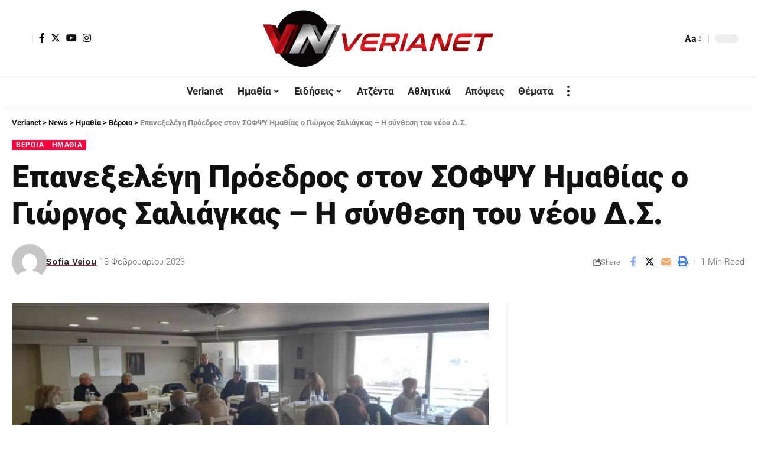

--- FILE ---
content_type: text/html; charset=UTF-8
request_url: https://verianet.gr/to-neo-ds-tou-sofpsi-imathias/
body_size: 28853
content:
<!DOCTYPE html><html lang="el" prefix="og: https://ogp.me/ns#"><head><script data-no-optimize="1">var litespeed_docref=sessionStorage.getItem("litespeed_docref");litespeed_docref&&(Object.defineProperty(document,"referrer",{get:function(){return litespeed_docref}}),sessionStorage.removeItem("litespeed_docref"));</script>  <script type="litespeed/javascript">(function(w,d,s,l,i){w[l]=w[l]||[];w[l].push({'gtm.start':new Date().getTime(),event:'gtm.js'});var f=d.getElementsByTagName(s)[0],j=d.createElement(s),dl=l!='dataLayer'?'&l='+l:'';j.async=!0;j.src='https://www.googletagmanager.com/gtm.js?id='+i+dl;f.parentNode.insertBefore(j,f)})(window,document,'script','dataLayer','GTM-WKZZH4S')</script> <meta charset="UTF-8"><meta http-equiv="X-UA-Compatible" content="IE=edge"><meta name="viewport" content="width=device-width, initial-scale=1"><link rel="profile" href="https://gmpg.org/xfn/11"><link rel="preconnect" href="https://fonts.gstatic.com" crossorigin><link rel="preload" as="style" onload="this.onload=null;this.rel='stylesheet'" id="rb-preload-gfonts" href="https://fonts.googleapis.com/css?family=Roboto%3A400%2C500%2C700%2C900%2C100italic%2C300italic%2C400italic%2C500italic%2C700italic%2C900italic%2C%2C300%7CWork+Sans%3A600%2C700%2C900&amp;display=swap" crossorigin><noscript><link rel="stylesheet" href="https://fonts.googleapis.com/css?family=Roboto%3A400%2C500%2C700%2C900%2C100italic%2C300italic%2C400italic%2C500italic%2C700italic%2C900italic%2C%2C300%7CWork+Sans%3A600%2C700%2C900&amp;display=swap"></noscript><link rel="apple-touch-icon" href="https://verianet.gr/wp-content/uploads/2023/02/verianet.png"/><meta name="msapplication-TileColor" content="#ffffff"><meta name="msapplication-TileImage" content="https://verianet.gr/wp-content/uploads/2023/02/verianet.png"/><title>Επανεξελέγη Πρόεδρος στον ΣΟΦΨΥ Ημαθίας ο Γιώργος Σαλιάγκας - Η σύνθεση του νέου Δ.Σ. - Verianet</title><meta name="description" content="Την Κυριακή 12 Φεβρουαρίου 2023 στις 11.00 π.μ. στον όροφο της πιτσαρίας &quot;PAPAGΑLO&quot;, πραγματοποιήθηκε η Εκλογοαπολογιστική Γενική Συνέλευση του ΣΟΦΨΥ Ημαθίας."/><meta name="robots" content="follow, index, max-snippet:-1, max-video-preview:-1, max-image-preview:large"/><link rel="canonical" href="https://verianet.gr/to-neo-ds-tou-sofpsi-imathias/" /><meta property="og:locale" content="el_GR" /><meta property="og:type" content="article" /><meta property="og:title" content="Επανεξελέγη Πρόεδρος στον ΣΟΦΨΥ Ημαθίας ο Γιώργος Σαλιάγκας - Η σύνθεση του νέου Δ.Σ. - Verianet" /><meta property="og:description" content="Την Κυριακή 12 Φεβρουαρίου 2023 στις 11.00 π.μ. στον όροφο της πιτσαρίας &quot;PAPAGΑLO&quot;, πραγματοποιήθηκε η Εκλογοαπολογιστική Γενική Συνέλευση του ΣΟΦΨΥ Ημαθίας." /><meta property="og:url" content="https://verianet.gr/to-neo-ds-tou-sofpsi-imathias/" /><meta property="og:site_name" content="Verianet" /><meta property="article:publisher" content="https://www.facebook.com/veroianet" /><meta property="article:section" content="Βέροια" /><meta property="og:image" content="https://verianet.gr/wp-content/uploads/2023/02/neo-ds-sofpsi-imathias.jpg" /><meta property="og:image:secure_url" content="https://verianet.gr/wp-content/uploads/2023/02/neo-ds-sofpsi-imathias.jpg" /><meta property="og:image:width" content="1200" /><meta property="og:image:height" content="628" /><meta property="og:image:alt" content="ΣΟΦΨΥ" /><meta property="og:image:type" content="image/jpeg" /><meta property="article:published_time" content="2023-02-13T17:20:22+02:00" /><meta name="twitter:card" content="summary_large_image" /><meta name="twitter:title" content="Επανεξελέγη Πρόεδρος στον ΣΟΦΨΥ Ημαθίας ο Γιώργος Σαλιάγκας - Η σύνθεση του νέου Δ.Σ. - Verianet" /><meta name="twitter:description" content="Την Κυριακή 12 Φεβρουαρίου 2023 στις 11.00 π.μ. στον όροφο της πιτσαρίας &quot;PAPAGΑLO&quot;, πραγματοποιήθηκε η Εκλογοαπολογιστική Γενική Συνέλευση του ΣΟΦΨΥ Ημαθίας." /><meta name="twitter:image" content="https://verianet.gr/wp-content/uploads/2023/02/neo-ds-sofpsi-imathias.jpg" /><meta name="twitter:label1" content="Written by" /><meta name="twitter:data1" content="Sofia Veiou" /><meta name="twitter:label2" content="Time to read" /><meta name="twitter:data2" content="Less than a minute" /> <script type="application/ld+json" class="rank-math-schema">{"@context":"https://schema.org","@graph":[{"@type":["Person","Organization"],"@id":"https://verianet.gr/#person","name":"Verianet","sameAs":["https://www.facebook.com/veroianet"]},{"@type":"WebSite","@id":"https://verianet.gr/#website","url":"https://verianet.gr","name":"Verianet","publisher":{"@id":"https://verianet.gr/#person"},"inLanguage":"el"},{"@type":"ImageObject","@id":"https://verianet.gr/wp-content/uploads/2023/02/neo-ds-sofpsi-imathias.jpg","url":"https://verianet.gr/wp-content/uploads/2023/02/neo-ds-sofpsi-imathias.jpg","width":"1200","height":"628","inLanguage":"el"},{"@type":"WebPage","@id":"https://verianet.gr/to-neo-ds-tou-sofpsi-imathias/#webpage","url":"https://verianet.gr/to-neo-ds-tou-sofpsi-imathias/","name":"\u0395\u03c0\u03b1\u03bd\u03b5\u03be\u03b5\u03bb\u03ad\u03b3\u03b7 \u03a0\u03c1\u03cc\u03b5\u03b4\u03c1\u03bf\u03c2 \u03c3\u03c4\u03bf\u03bd \u03a3\u039f\u03a6\u03a8\u03a5 \u0397\u03bc\u03b1\u03b8\u03af\u03b1\u03c2 \u03bf \u0393\u03b9\u03ce\u03c1\u03b3\u03bf\u03c2 \u03a3\u03b1\u03bb\u03b9\u03ac\u03b3\u03ba\u03b1\u03c2 - \u0397 \u03c3\u03cd\u03bd\u03b8\u03b5\u03c3\u03b7 \u03c4\u03bf\u03c5 \u03bd\u03ad\u03bf\u03c5 \u0394.\u03a3. - Verianet","datePublished":"2023-02-13T17:20:22+02:00","dateModified":"2023-02-13T17:20:22+02:00","isPartOf":{"@id":"https://verianet.gr/#website"},"primaryImageOfPage":{"@id":"https://verianet.gr/wp-content/uploads/2023/02/neo-ds-sofpsi-imathias.jpg"},"inLanguage":"el"},{"@type":"Person","@id":"https://verianet.gr/author/sofia/","name":"Sofia Veiou","url":"https://verianet.gr/author/sofia/","image":{"@type":"ImageObject","@id":"https://verianet.gr/wp-content/litespeed/avatar/db2c63e83b396f3953854d5b9b6c0240.jpg?ver=1768374361","url":"https://verianet.gr/wp-content/litespeed/avatar/db2c63e83b396f3953854d5b9b6c0240.jpg?ver=1768374361","caption":"Sofia Veiou","inLanguage":"el"}},{"@type":"BlogPosting","headline":"\u0395\u03c0\u03b1\u03bd\u03b5\u03be\u03b5\u03bb\u03ad\u03b3\u03b7 \u03a0\u03c1\u03cc\u03b5\u03b4\u03c1\u03bf\u03c2 \u03c3\u03c4\u03bf\u03bd \u03a3\u039f\u03a6\u03a8\u03a5 \u0397\u03bc\u03b1\u03b8\u03af\u03b1\u03c2 \u03bf \u0393\u03b9\u03ce\u03c1\u03b3\u03bf\u03c2 \u03a3\u03b1\u03bb\u03b9\u03ac\u03b3\u03ba\u03b1\u03c2 - \u0397 \u03c3\u03cd\u03bd\u03b8\u03b5\u03c3\u03b7 \u03c4\u03bf\u03c5 \u03bd\u03ad\u03bf\u03c5 \u0394.\u03a3. - Verianet","keywords":"\u03a3\u039f\u03a6\u03a8\u03a5","datePublished":"2023-02-13T17:20:22+02:00","dateModified":"2023-02-13T17:20:22+02:00","articleSection":"\u0392\u03ad\u03c1\u03bf\u03b9\u03b1, \u0397\u03bc\u03b1\u03b8\u03af\u03b1","author":{"@id":"https://verianet.gr/author/sofia/","name":"Sofia Veiou"},"publisher":{"@id":"https://verianet.gr/#person"},"description":"\u03a4\u03b7\u03bd \u039a\u03c5\u03c1\u03b9\u03b1\u03ba\u03ae 12 \u03a6\u03b5\u03b2\u03c1\u03bf\u03c5\u03b1\u03c1\u03af\u03bf\u03c5 2023 \u03c3\u03c4\u03b9\u03c2 11.00 \u03c0.\u03bc. \u03c3\u03c4\u03bf\u03bd \u03cc\u03c1\u03bf\u03c6\u03bf \u03c4\u03b7\u03c2 \u03c0\u03b9\u03c4\u03c3\u03b1\u03c1\u03af\u03b1\u03c2 &quot;PAPAG\u0391LO&quot;, \u03c0\u03c1\u03b1\u03b3\u03bc\u03b1\u03c4\u03bf\u03c0\u03bf\u03b9\u03ae\u03b8\u03b7\u03ba\u03b5 \u03b7 \u0395\u03ba\u03bb\u03bf\u03b3\u03bf\u03b1\u03c0\u03bf\u03bb\u03bf\u03b3\u03b9\u03c3\u03c4\u03b9\u03ba\u03ae \u0393\u03b5\u03bd\u03b9\u03ba\u03ae \u03a3\u03c5\u03bd\u03ad\u03bb\u03b5\u03c5\u03c3\u03b7 \u03c4\u03bf\u03c5 \u03a3\u039f\u03a6\u03a8\u03a5 \u0397\u03bc\u03b1\u03b8\u03af\u03b1\u03c2.","name":"\u0395\u03c0\u03b1\u03bd\u03b5\u03be\u03b5\u03bb\u03ad\u03b3\u03b7 \u03a0\u03c1\u03cc\u03b5\u03b4\u03c1\u03bf\u03c2 \u03c3\u03c4\u03bf\u03bd \u03a3\u039f\u03a6\u03a8\u03a5 \u0397\u03bc\u03b1\u03b8\u03af\u03b1\u03c2 \u03bf \u0393\u03b9\u03ce\u03c1\u03b3\u03bf\u03c2 \u03a3\u03b1\u03bb\u03b9\u03ac\u03b3\u03ba\u03b1\u03c2 - \u0397 \u03c3\u03cd\u03bd\u03b8\u03b5\u03c3\u03b7 \u03c4\u03bf\u03c5 \u03bd\u03ad\u03bf\u03c5 \u0394.\u03a3. - Verianet","@id":"https://verianet.gr/to-neo-ds-tou-sofpsi-imathias/#richSnippet","isPartOf":{"@id":"https://verianet.gr/to-neo-ds-tou-sofpsi-imathias/#webpage"},"image":{"@id":"https://verianet.gr/wp-content/uploads/2023/02/neo-ds-sofpsi-imathias.jpg"},"inLanguage":"el","mainEntityOfPage":{"@id":"https://verianet.gr/to-neo-ds-tou-sofpsi-imathias/#webpage"}}]}</script> <link rel="alternate" type="application/rss+xml" title="Ροή RSS &raquo; Verianet" href="https://verianet.gr/feed/" /><link rel="alternate" type="application/rss+xml" title="Ροή Σχολίων &raquo; Verianet" href="https://verianet.gr/comments/feed/" /><link rel="alternate" type="application/rss+xml" title="Ροή Σχολίων Verianet &raquo; Επανεξελέγη Πρόεδρος στον ΣΟΦΨΥ Ημαθίας ο Γιώργος Σαλιάγκας &#8211; Η σύνθεση του νέου Δ.Σ." href="https://verianet.gr/to-neo-ds-tou-sofpsi-imathias/feed/" /><link rel="alternate" title="oEmbed (JSON)" type="application/json+oembed" href="https://verianet.gr/wp-json/oembed/1.0/embed?url=https%3A%2F%2Fverianet.gr%2Fto-neo-ds-tou-sofpsi-imathias%2F" /><link rel="alternate" title="oEmbed (XML)" type="text/xml+oembed" href="https://verianet.gr/wp-json/oembed/1.0/embed?url=https%3A%2F%2Fverianet.gr%2Fto-neo-ds-tou-sofpsi-imathias%2F&#038;format=xml" /><link rel="pingback" href="https://verianet.gr/xmlrpc.php"/> <script type="application/ld+json">{"@context":"https://schema.org","@type":"Organization","legalName":"Verianet","url":"https://verianet.gr/","sameAs":["https://www.facebook.com/veroianet","https://twitter.com/VerianetGr","https://www.instagram.com/verianet.gr/","https://www.youtube.com/channel/UCeGIRH7_dKP1C_91E9gXNcw/videos"]}</script> <script id="veria-ready" type="litespeed/javascript">window.advanced_ads_ready=function(e,a){a=a||"complete";var d=function(e){return"interactive"===a?"loading"!==e:"complete"===e};d(document.readyState)?e():document.addEventListener("readystatechange",(function(a){d(a.target.readyState)&&e()}),{once:"interactive"===a})},window.advanced_ads_ready_queue=window.advanced_ads_ready_queue||[]</script> <style id='wp-img-auto-sizes-contain-inline-css'>img:is([sizes=auto i],[sizes^="auto," i]){contain-intrinsic-size:3000px 1500px}
/*# sourceURL=wp-img-auto-sizes-contain-inline-css */</style><link data-optimized="2" rel="stylesheet" href="https://verianet.gr/wp-content/litespeed/css/903a5be4fc566b6ffd0baf67696992f4.css?ver=18eab" /><style id='global-styles-inline-css'>:root{--wp--preset--aspect-ratio--square: 1;--wp--preset--aspect-ratio--4-3: 4/3;--wp--preset--aspect-ratio--3-4: 3/4;--wp--preset--aspect-ratio--3-2: 3/2;--wp--preset--aspect-ratio--2-3: 2/3;--wp--preset--aspect-ratio--16-9: 16/9;--wp--preset--aspect-ratio--9-16: 9/16;--wp--preset--color--black: #000000;--wp--preset--color--cyan-bluish-gray: #abb8c3;--wp--preset--color--white: #ffffff;--wp--preset--color--pale-pink: #f78da7;--wp--preset--color--vivid-red: #cf2e2e;--wp--preset--color--luminous-vivid-orange: #ff6900;--wp--preset--color--luminous-vivid-amber: #fcb900;--wp--preset--color--light-green-cyan: #7bdcb5;--wp--preset--color--vivid-green-cyan: #00d084;--wp--preset--color--pale-cyan-blue: #8ed1fc;--wp--preset--color--vivid-cyan-blue: #0693e3;--wp--preset--color--vivid-purple: #9b51e0;--wp--preset--gradient--vivid-cyan-blue-to-vivid-purple: linear-gradient(135deg,rgb(6,147,227) 0%,rgb(155,81,224) 100%);--wp--preset--gradient--light-green-cyan-to-vivid-green-cyan: linear-gradient(135deg,rgb(122,220,180) 0%,rgb(0,208,130) 100%);--wp--preset--gradient--luminous-vivid-amber-to-luminous-vivid-orange: linear-gradient(135deg,rgb(252,185,0) 0%,rgb(255,105,0) 100%);--wp--preset--gradient--luminous-vivid-orange-to-vivid-red: linear-gradient(135deg,rgb(255,105,0) 0%,rgb(207,46,46) 100%);--wp--preset--gradient--very-light-gray-to-cyan-bluish-gray: linear-gradient(135deg,rgb(238,238,238) 0%,rgb(169,184,195) 100%);--wp--preset--gradient--cool-to-warm-spectrum: linear-gradient(135deg,rgb(74,234,220) 0%,rgb(151,120,209) 20%,rgb(207,42,186) 40%,rgb(238,44,130) 60%,rgb(251,105,98) 80%,rgb(254,248,76) 100%);--wp--preset--gradient--blush-light-purple: linear-gradient(135deg,rgb(255,206,236) 0%,rgb(152,150,240) 100%);--wp--preset--gradient--blush-bordeaux: linear-gradient(135deg,rgb(254,205,165) 0%,rgb(254,45,45) 50%,rgb(107,0,62) 100%);--wp--preset--gradient--luminous-dusk: linear-gradient(135deg,rgb(255,203,112) 0%,rgb(199,81,192) 50%,rgb(65,88,208) 100%);--wp--preset--gradient--pale-ocean: linear-gradient(135deg,rgb(255,245,203) 0%,rgb(182,227,212) 50%,rgb(51,167,181) 100%);--wp--preset--gradient--electric-grass: linear-gradient(135deg,rgb(202,248,128) 0%,rgb(113,206,126) 100%);--wp--preset--gradient--midnight: linear-gradient(135deg,rgb(2,3,129) 0%,rgb(40,116,252) 100%);--wp--preset--font-size--small: 13px;--wp--preset--font-size--medium: 20px;--wp--preset--font-size--large: 36px;--wp--preset--font-size--x-large: 42px;--wp--preset--spacing--20: 0.44rem;--wp--preset--spacing--30: 0.67rem;--wp--preset--spacing--40: 1rem;--wp--preset--spacing--50: 1.5rem;--wp--preset--spacing--60: 2.25rem;--wp--preset--spacing--70: 3.38rem;--wp--preset--spacing--80: 5.06rem;--wp--preset--shadow--natural: 6px 6px 9px rgba(0, 0, 0, 0.2);--wp--preset--shadow--deep: 12px 12px 50px rgba(0, 0, 0, 0.4);--wp--preset--shadow--sharp: 6px 6px 0px rgba(0, 0, 0, 0.2);--wp--preset--shadow--outlined: 6px 6px 0px -3px rgb(255, 255, 255), 6px 6px rgb(0, 0, 0);--wp--preset--shadow--crisp: 6px 6px 0px rgb(0, 0, 0);}:where(.is-layout-flex){gap: 0.5em;}:where(.is-layout-grid){gap: 0.5em;}body .is-layout-flex{display: flex;}.is-layout-flex{flex-wrap: wrap;align-items: center;}.is-layout-flex > :is(*, div){margin: 0;}body .is-layout-grid{display: grid;}.is-layout-grid > :is(*, div){margin: 0;}:where(.wp-block-columns.is-layout-flex){gap: 2em;}:where(.wp-block-columns.is-layout-grid){gap: 2em;}:where(.wp-block-post-template.is-layout-flex){gap: 1.25em;}:where(.wp-block-post-template.is-layout-grid){gap: 1.25em;}.has-black-color{color: var(--wp--preset--color--black) !important;}.has-cyan-bluish-gray-color{color: var(--wp--preset--color--cyan-bluish-gray) !important;}.has-white-color{color: var(--wp--preset--color--white) !important;}.has-pale-pink-color{color: var(--wp--preset--color--pale-pink) !important;}.has-vivid-red-color{color: var(--wp--preset--color--vivid-red) !important;}.has-luminous-vivid-orange-color{color: var(--wp--preset--color--luminous-vivid-orange) !important;}.has-luminous-vivid-amber-color{color: var(--wp--preset--color--luminous-vivid-amber) !important;}.has-light-green-cyan-color{color: var(--wp--preset--color--light-green-cyan) !important;}.has-vivid-green-cyan-color{color: var(--wp--preset--color--vivid-green-cyan) !important;}.has-pale-cyan-blue-color{color: var(--wp--preset--color--pale-cyan-blue) !important;}.has-vivid-cyan-blue-color{color: var(--wp--preset--color--vivid-cyan-blue) !important;}.has-vivid-purple-color{color: var(--wp--preset--color--vivid-purple) !important;}.has-black-background-color{background-color: var(--wp--preset--color--black) !important;}.has-cyan-bluish-gray-background-color{background-color: var(--wp--preset--color--cyan-bluish-gray) !important;}.has-white-background-color{background-color: var(--wp--preset--color--white) !important;}.has-pale-pink-background-color{background-color: var(--wp--preset--color--pale-pink) !important;}.has-vivid-red-background-color{background-color: var(--wp--preset--color--vivid-red) !important;}.has-luminous-vivid-orange-background-color{background-color: var(--wp--preset--color--luminous-vivid-orange) !important;}.has-luminous-vivid-amber-background-color{background-color: var(--wp--preset--color--luminous-vivid-amber) !important;}.has-light-green-cyan-background-color{background-color: var(--wp--preset--color--light-green-cyan) !important;}.has-vivid-green-cyan-background-color{background-color: var(--wp--preset--color--vivid-green-cyan) !important;}.has-pale-cyan-blue-background-color{background-color: var(--wp--preset--color--pale-cyan-blue) !important;}.has-vivid-cyan-blue-background-color{background-color: var(--wp--preset--color--vivid-cyan-blue) !important;}.has-vivid-purple-background-color{background-color: var(--wp--preset--color--vivid-purple) !important;}.has-black-border-color{border-color: var(--wp--preset--color--black) !important;}.has-cyan-bluish-gray-border-color{border-color: var(--wp--preset--color--cyan-bluish-gray) !important;}.has-white-border-color{border-color: var(--wp--preset--color--white) !important;}.has-pale-pink-border-color{border-color: var(--wp--preset--color--pale-pink) !important;}.has-vivid-red-border-color{border-color: var(--wp--preset--color--vivid-red) !important;}.has-luminous-vivid-orange-border-color{border-color: var(--wp--preset--color--luminous-vivid-orange) !important;}.has-luminous-vivid-amber-border-color{border-color: var(--wp--preset--color--luminous-vivid-amber) !important;}.has-light-green-cyan-border-color{border-color: var(--wp--preset--color--light-green-cyan) !important;}.has-vivid-green-cyan-border-color{border-color: var(--wp--preset--color--vivid-green-cyan) !important;}.has-pale-cyan-blue-border-color{border-color: var(--wp--preset--color--pale-cyan-blue) !important;}.has-vivid-cyan-blue-border-color{border-color: var(--wp--preset--color--vivid-cyan-blue) !important;}.has-vivid-purple-border-color{border-color: var(--wp--preset--color--vivid-purple) !important;}.has-vivid-cyan-blue-to-vivid-purple-gradient-background{background: var(--wp--preset--gradient--vivid-cyan-blue-to-vivid-purple) !important;}.has-light-green-cyan-to-vivid-green-cyan-gradient-background{background: var(--wp--preset--gradient--light-green-cyan-to-vivid-green-cyan) !important;}.has-luminous-vivid-amber-to-luminous-vivid-orange-gradient-background{background: var(--wp--preset--gradient--luminous-vivid-amber-to-luminous-vivid-orange) !important;}.has-luminous-vivid-orange-to-vivid-red-gradient-background{background: var(--wp--preset--gradient--luminous-vivid-orange-to-vivid-red) !important;}.has-very-light-gray-to-cyan-bluish-gray-gradient-background{background: var(--wp--preset--gradient--very-light-gray-to-cyan-bluish-gray) !important;}.has-cool-to-warm-spectrum-gradient-background{background: var(--wp--preset--gradient--cool-to-warm-spectrum) !important;}.has-blush-light-purple-gradient-background{background: var(--wp--preset--gradient--blush-light-purple) !important;}.has-blush-bordeaux-gradient-background{background: var(--wp--preset--gradient--blush-bordeaux) !important;}.has-luminous-dusk-gradient-background{background: var(--wp--preset--gradient--luminous-dusk) !important;}.has-pale-ocean-gradient-background{background: var(--wp--preset--gradient--pale-ocean) !important;}.has-electric-grass-gradient-background{background: var(--wp--preset--gradient--electric-grass) !important;}.has-midnight-gradient-background{background: var(--wp--preset--gradient--midnight) !important;}.has-small-font-size{font-size: var(--wp--preset--font-size--small) !important;}.has-medium-font-size{font-size: var(--wp--preset--font-size--medium) !important;}.has-large-font-size{font-size: var(--wp--preset--font-size--large) !important;}.has-x-large-font-size{font-size: var(--wp--preset--font-size--x-large) !important;}
/*# sourceURL=global-styles-inline-css */</style><style id='classic-theme-styles-inline-css'>/*! This file is auto-generated */
.wp-block-button__link{color:#fff;background-color:#32373c;border-radius:9999px;box-shadow:none;text-decoration:none;padding:calc(.667em + 2px) calc(1.333em + 2px);font-size:1.125em}.wp-block-file__button{background:#32373c;color:#fff;text-decoration:none}
/*# sourceURL=/wp-includes/css/classic-themes.min.css */</style> <script type="litespeed/javascript" data-src="https://verianet.gr/wp-includes/js/jquery/jquery.min.js" id="jquery-core-js"></script> <link rel="https://api.w.org/" href="https://verianet.gr/wp-json/" /><link rel="alternate" title="JSON" type="application/json" href="https://verianet.gr/wp-json/wp/v2/posts/8507" /><link rel="EditURI" type="application/rsd+xml" title="RSD" href="https://verianet.gr/xmlrpc.php?rsd" /><meta name="generator" content="WordPress 6.9" /><link rel='shortlink' href='https://verianet.gr/?p=8507' /><meta name="generator" content="Elementor 3.32.2; features: additional_custom_breakpoints; settings: css_print_method-external, google_font-enabled, font_display-swap"> <script type="application/ld+json">{"@context":"https://schema.org","@type":"WebSite","@id":"https://verianet.gr/#website","url":"https://verianet.gr/","name":"Verianet","potentialAction":{"@type":"SearchAction","target":"https://verianet.gr/?s={search_term_string}","query-input":"required name=search_term_string"}}</script> <style>.e-con.e-parent:nth-of-type(n+4):not(.e-lazyloaded):not(.e-no-lazyload),
				.e-con.e-parent:nth-of-type(n+4):not(.e-lazyloaded):not(.e-no-lazyload) * {
					background-image: none !important;
				}
				@media screen and (max-height: 1024px) {
					.e-con.e-parent:nth-of-type(n+3):not(.e-lazyloaded):not(.e-no-lazyload),
					.e-con.e-parent:nth-of-type(n+3):not(.e-lazyloaded):not(.e-no-lazyload) * {
						background-image: none !important;
					}
				}
				@media screen and (max-height: 640px) {
					.e-con.e-parent:nth-of-type(n+2):not(.e-lazyloaded):not(.e-no-lazyload),
					.e-con.e-parent:nth-of-type(n+2):not(.e-lazyloaded):not(.e-no-lazyload) * {
						background-image: none !important;
					}
				}</style><link rel="icon" href="https://verianet.gr/wp-content/uploads/2023/02/verianet.png" sizes="32x32" /><link rel="icon" href="https://verianet.gr/wp-content/uploads/2023/02/verianet.png" sizes="192x192" /><link rel="apple-touch-icon" href="https://verianet.gr/wp-content/uploads/2023/02/verianet.png" /><meta name="msapplication-TileImage" content="https://verianet.gr/wp-content/uploads/2023/02/verianet.png" /><style id="wp-custom-css">.newsletter-icon {
	display : none ;
}
.entry-newsletter {
	margin : 0;
	padding: 0;
}
.entry-newsletter .newsletter-box-content {
	max-width : 100%;
}</style></head><body class="wp-singular post-template-default single single-post postid-8507 single-format-standard wp-embed-responsive wp-theme-foxiz wp-child-theme-foxiz-child personalized-all elementor-default elementor-kit-7 aa-prefix-veria- aa-disabled-all menu-ani-1 hover-ani-1 btn-ani-1 is-rm-bg lmeta-dot loader-1 is-hd-5 is-standard-1 is-mstick yes-tstick is-backtop none-m-backtop  is-mstick is-smart-sticky" data-theme="default">
<noscript><iframe data-lazyloaded="1" src="about:blank" data-litespeed-src="https://www.googletagmanager.com/ns.html?id=GTM-WKZZH4S"
height="0" width="0" style="display:none;visibility:hidden"></iframe></noscript><div class="site-outer"><div id="site-header" class="header-wrap rb-section header-5 header-fw style-tb-shadow-border"><aside id="rb-privacy" class="privacy-bar privacy-left"><div class="privacy-inner"><div class="privacy-content">By using this site, you agree to the <a href="#">Privacy Policy</a> and <a href="#">Terms of Use</a>.</div><div class="privacy-dismiss"><a id="privacy-trigger" href="#" class="privacy-dismiss-btn is-btn"><span>Accept</span></a></div></div></aside><div class="reading-indicator"><span id="reading-progress"></span></div><div class="logo-sec"><div class="logo-sec-inner rb-container edge-padding"><div class="logo-sec-left"><div class="wnav-holder widget-h-login header-dropdown-outer">
<a href="https://verianet.gr/wp-login.php?redirect_to=https%3A%2F%2Fverianet.gr%2Fto-neo-ds-tou-sofpsi-imathias" class="login-toggle is-login header-element" data-title="Sign In" aria-label="sign in"><span class="login-icon-svg"></span></a></div><div class="header-social-list wnav-holder"><a class="social-link-facebook" aria-label="Facebook" data-title="Facebook" href="https://www.facebook.com/veroianet" target="_blank" rel="noopener"><i class="rbi rbi-facebook" aria-hidden="true"></i></a><a class="social-link-twitter" aria-label="Twitter" data-title="Twitter" href="https://twitter.com/VerianetGr" target="_blank" rel="noopener"><i class="rbi rbi-twitter" aria-hidden="true"></i></a><a class="social-link-youtube" aria-label="YouTube" data-title="YouTube" href="https://www.youtube.com/channel/UCeGIRH7_dKP1C_91E9gXNcw/videos" target="_blank" rel="noopener"><i class="rbi rbi-youtube" aria-hidden="true"></i></a><a class="social-link-instagram" aria-label="Instagram" data-title="Instagram" href="https://www.instagram.com/verianet.gr/" target="_blank" rel="noopener"><i class="rbi rbi-instagram" aria-hidden="true"></i></a></div></div><div class="logo-sec-center"><div class="logo-wrap is-image-logo site-branding">
<a href="https://verianet.gr/" class="logo" title="Verianet">
<img data-lazyloaded="1" src="[data-uri]" fetchpriority="high" class="logo-default" data-mode="default" height="200" width="800" data-src="https://verianet.gr/wp-content/uploads/2022/11/verianet_800x200.png" data-srcset="https://verianet.gr/wp-content/uploads/2022/11/verianet_800x200.png 1x,https://verianet.gr/wp-content/uploads/2022/11/verianet_800x200.png 2x" alt="Verianet" decoding="async" loading="eager"><img data-lazyloaded="1" src="[data-uri]" class="logo-dark" data-mode="dark" height="200" width="800" data-src="https://verianet.gr/wp-content/uploads/2022/11/verianet_800x200.png" data-srcset="https://verianet.gr/wp-content/uploads/2022/11/verianet_800x200.png 1x,https://verianet.gr/wp-content/uploads/2022/11/verianet_800x200.png 2x" alt="Verianet" decoding="async" loading="eager"><img data-lazyloaded="1" src="[data-uri]" class="logo-transparent" height="100" width="347" data-src="https://verianet.gr/wp-content/uploads/2022/10/verianet_logo_347x100.png" data-srcset="https://verianet.gr/wp-content/uploads/2022/10/verianet_logo_347x100.png 1x,https://verianet.gr/wp-content/uploads/2022/10/verianet_logo_347x100.png 2x" alt="Verianet" decoding="async" loading="eager">			</a></div></div><div class="logo-sec-right"><div class="navbar-right"><div class="wnav-holder header-dropdown-outer">
<a href="#" class="dropdown-trigger notification-icon notification-trigger" aria-label="notification">
<span class="notification-icon-inner" data-title="Notification">
<span class="notification-icon-holder">
<span class="notification-icon-svg"></span>
<span class="notification-info"></span>
</span>
</span> </a><div class="header-dropdown notification-dropdown"><div class="notification-popup"><div class="notification-header">
<span class="h4">Notification</span>
<a class="notification-url meta-text" href="/latest-news">Show More								<i class="rbi rbi-cright" aria-hidden="true"></i></a></div><div class="notification-content"><div class="scroll-holder"><div class="rb-notification ecat-l-dot is-feat-right" data-interval="12"></div></div></div></div></div></div><div class="wnav-holder w-header-search header-dropdown-outer">
<a href="#" data-title="Search" class="icon-holder header-element search-btn search-trigger" aria-label="search">
<span class="search-icon-svg"></span>							</a><div class="header-dropdown"><div class="header-search-form is-icon-layout"><form method="get" action="https://verianet.gr/" class="rb-search-form live-search-form"  data-search="post" data-limit="0" data-follow="0"><div class="search-form-inner">
<span class="search-icon"><span class="search-icon-svg"></span></span>
<span class="search-text"><input type="text" class="field" placeholder="Search Headlines, News..." value="" name="s"/></span>
<span class="rb-search-submit"><input type="submit" value="Search"/><i class="rbi rbi-cright" aria-hidden="true"></i></span>
<span class="live-search-animation rb-loader"></span></div><div class="live-search-response"></div></form></div></div></div><div class="wnav-holder font-resizer">
<a href="#" class="font-resizer-trigger" data-title="Font Resizer"><span class="screen-reader-text">Font Resizer</span><strong>Aa</strong></a></div><div class="dark-mode-toggle-wrap"><div class="dark-mode-toggle">
<span class="dark-mode-slide">
<i class="dark-mode-slide-btn mode-icon-dark" data-title="Switch to Light"><svg class="svg-icon svg-mode-dark" aria-hidden="true" role="img" focusable="false" xmlns="http://www.w3.org/2000/svg" viewBox="0 0 512 512"><path fill="currentColor" d="M507.681,209.011c-1.297-6.991-7.324-12.111-14.433-12.262c-7.104-0.122-13.347,4.711-14.936,11.643 c-15.26,66.497-73.643,112.94-141.978,112.94c-80.321,0-145.667-65.346-145.667-145.666c0-68.335,46.443-126.718,112.942-141.976 c6.93-1.59,11.791-7.826,11.643-14.934c-0.149-7.108-5.269-13.136-12.259-14.434C287.546,1.454,271.735,0,256,0 C187.62,0,123.333,26.629,74.98,74.981C26.628,123.333,0,187.62,0,256s26.628,132.667,74.98,181.019 C123.333,485.371,187.62,512,256,512s132.667-26.629,181.02-74.981C485.372,388.667,512,324.38,512,256 C512,240.278,510.546,224.469,507.681,209.011z" /></svg></i>
<i class="dark-mode-slide-btn mode-icon-default" data-title="Switch to Dark"><svg class="svg-icon svg-mode-light" aria-hidden="true" role="img" focusable="false" xmlns="http://www.w3.org/2000/svg" viewBox="0 0 232.447 232.447"><path fill="currentColor" d="M116.211,194.8c-4.143,0-7.5,3.357-7.5,7.5v22.643c0,4.143,3.357,7.5,7.5,7.5s7.5-3.357,7.5-7.5V202.3 C123.711,198.157,120.354,194.8,116.211,194.8z" /><path fill="currentColor" d="M116.211,37.645c4.143,0,7.5-3.357,7.5-7.5V7.505c0-4.143-3.357-7.5-7.5-7.5s-7.5,3.357-7.5,7.5v22.641 C108.711,34.288,112.068,37.645,116.211,37.645z" /><path fill="currentColor" d="M50.054,171.78l-16.016,16.008c-2.93,2.929-2.931,7.677-0.003,10.606c1.465,1.466,3.385,2.198,5.305,2.198 c1.919,0,3.838-0.731,5.302-2.195l16.016-16.008c2.93-2.929,2.931-7.677,0.003-10.606C57.731,168.852,52.982,168.851,50.054,171.78 z" /><path fill="currentColor" d="M177.083,62.852c1.919,0,3.838-0.731,5.302-2.195L198.4,44.649c2.93-2.929,2.931-7.677,0.003-10.606 c-2.93-2.932-7.679-2.931-10.607-0.003l-16.016,16.008c-2.93,2.929-2.931,7.677-0.003,10.607 C173.243,62.12,175.163,62.852,177.083,62.852z" /><path fill="currentColor" d="M37.645,116.224c0-4.143-3.357-7.5-7.5-7.5H7.5c-4.143,0-7.5,3.357-7.5,7.5s3.357,7.5,7.5,7.5h22.645 C34.287,123.724,37.645,120.366,37.645,116.224z" /><path fill="currentColor" d="M224.947,108.724h-22.652c-4.143,0-7.5,3.357-7.5,7.5s3.357,7.5,7.5,7.5h22.652c4.143,0,7.5-3.357,7.5-7.5 S229.09,108.724,224.947,108.724z" /><path fill="currentColor" d="M50.052,60.655c1.465,1.465,3.384,2.197,5.304,2.197c1.919,0,3.839-0.732,5.303-2.196c2.93-2.929,2.93-7.678,0.001-10.606 L44.652,34.042c-2.93-2.93-7.679-2.929-10.606-0.001c-2.93,2.929-2.93,7.678-0.001,10.606L50.052,60.655z" /><path fill="currentColor" d="M182.395,171.782c-2.93-2.929-7.679-2.93-10.606-0.001c-2.93,2.929-2.93,7.678-0.001,10.607l16.007,16.008 c1.465,1.465,3.384,2.197,5.304,2.197c1.919,0,3.839-0.732,5.303-2.196c2.93-2.929,2.93-7.678,0.001-10.607L182.395,171.782z" /><path fill="currentColor" d="M116.22,48.7c-37.232,0-67.523,30.291-67.523,67.523s30.291,67.523,67.523,67.523s67.522-30.291,67.522-67.523 S153.452,48.7,116.22,48.7z M116.22,168.747c-28.962,0-52.523-23.561-52.523-52.523S87.258,63.7,116.22,63.7 c28.961,0,52.522,23.562,52.522,52.523S145.181,168.747,116.22,168.747z" /></svg></i>
</span></div></div></div></div></div></div><div id="navbar-outer" class="navbar-outer"><div id="sticky-holder" class="sticky-holder"><div class="navbar-wrap"><div class="rb-container edge-padding"><div class="navbar-inner"><div class="navbar-center"><nav id="site-navigation" class="main-menu-wrap" aria-label="main menu"><ul id="menu-mainmenu" class="main-menu rb-menu large-menu" itemscope itemtype="https://www.schema.org/SiteNavigationElement"><li id="menu-item-3157" class="menu-item menu-item-type-post_type menu-item-object-page menu-item-home menu-item-3157"><a href="https://verianet.gr/"><span>Verianet</span></a></li><li id="menu-item-3346" class="menu-item menu-item-type-taxonomy menu-item-object-category current-post-ancestor current-menu-parent current-post-parent menu-item-has-children menu-item-3346"><a href="https://verianet.gr/category/imathia/"><span>Ημαθία</span></a><ul class="sub-menu"><li id="menu-item-3348" class="menu-item menu-item-type-taxonomy menu-item-object-category current-post-ancestor current-menu-parent current-post-parent menu-item-3348"><a href="https://verianet.gr/category/imathia/veria/"><span>Βέροια</span></a></li><li id="menu-item-3349" class="menu-item menu-item-type-taxonomy menu-item-object-category menu-item-3349"><a href="https://verianet.gr/category/imathia/naousa/"><span>Νάουσα</span></a></li><li id="menu-item-3347" class="menu-item menu-item-type-taxonomy menu-item-object-category menu-item-3347"><a href="https://verianet.gr/category/imathia/alexandreia/"><span>Αλεξάνδρεια</span></a></li></ul></li><li id="menu-item-3336" class="menu-item menu-item-type-taxonomy menu-item-object-category menu-item-has-children menu-item-3336"><a href="https://verianet.gr/category/eidiseis/"><span>Ειδήσεις</span></a><ul class="sub-menu"><li id="menu-item-3337" class="menu-item menu-item-type-taxonomy menu-item-object-category menu-item-3337"><a href="https://verianet.gr/category/eidiseis/diethnh/"><span>Διεθνή</span></a></li><li id="menu-item-3338" class="menu-item menu-item-type-taxonomy menu-item-object-category menu-item-3338"><a href="https://verianet.gr/category/eidiseis/ellada/"><span>Ελλάδα</span></a></li><li id="menu-item-3339" class="menu-item menu-item-type-taxonomy menu-item-object-category menu-item-3339"><a href="https://verianet.gr/category/eidiseis/ergasiaka/"><span>Εργασιακά</span></a></li><li id="menu-item-3340" class="menu-item menu-item-type-taxonomy menu-item-object-category menu-item-3340"><a href="https://verianet.gr/category/eidiseis/kosmos/"><span>Κόσμος</span></a></li><li id="menu-item-3341" class="menu-item menu-item-type-taxonomy menu-item-object-category menu-item-3341"><a href="https://verianet.gr/category/eidiseis/oikonomia/"><span>Οικονομία</span></a></li><li id="menu-item-3342" class="menu-item menu-item-type-taxonomy menu-item-object-category menu-item-3342"><a href="https://verianet.gr/category/eidiseis/politiki/"><span>Πολιτική</span></a></li><li id="menu-item-3343" class="menu-item menu-item-type-taxonomy menu-item-object-category menu-item-3343"><a href="https://verianet.gr/category/eidiseis/politismos/"><span>Πολιτισμός</span></a></li><li id="menu-item-3344" class="menu-item menu-item-type-taxonomy menu-item-object-category menu-item-3344"><a href="https://verianet.gr/category/eidiseis/health/"><span>Υγεία</span></a></li><li id="menu-item-3345" class="menu-item menu-item-type-taxonomy menu-item-object-category menu-item-3345"><a href="https://verianet.gr/category/eidiseis/entertainment/"><span>Ψυχαγωγία</span></a></li></ul></li><li id="menu-item-3352" class="menu-item menu-item-type-taxonomy menu-item-object-category menu-item-3352"><a href="https://verianet.gr/category/atzenda/"><span>Ατζέντα</span></a></li><li id="menu-item-3350" class="menu-item menu-item-type-taxonomy menu-item-object-category menu-item-3350"><a href="https://verianet.gr/category/athlitika/"><span>Αθλητικά</span></a></li><li id="menu-item-3351" class="menu-item menu-item-type-taxonomy menu-item-object-category menu-item-3351"><a href="https://verianet.gr/category/apopseis/"><span>Απόψεις</span></a></li><li id="menu-item-3531" class="menu-item menu-item-type-taxonomy menu-item-object-category menu-item-3531"><a href="https://verianet.gr/category/themata/"><span>Θέματα</span></a></li></ul></nav><div class="more-section-outer menu-has-child-flex menu-has-child-mega-columns layout-col-3">
<a class="more-trigger icon-holder" href="#" data-title="More" aria-label="more">
<span class="dots-icon"><span></span><span></span><span></span></span> </a><div id="rb-more" class="more-section flex-dropdown"><div class="more-section-inner"><div class="more-content"><div class="header-search-form is-form-layout">
<span class="h5">Search</span><form method="get" action="https://verianet.gr/" class="rb-search-form live-search-form"  data-search="post" data-limit="0" data-follow="0"><div class="search-form-inner">
<span class="search-icon"><span class="search-icon-svg"></span></span>
<span class="search-text"><input type="text" class="field" placeholder="Search Headlines, News..." value="" name="s"/></span>
<span class="rb-search-submit"><input type="submit" value="Search"/><i class="rbi rbi-cright" aria-hidden="true"></i></span>
<span class="live-search-animation rb-loader"></span></div><div class="live-search-response"></div></form></div></div></div></div></div><div id="s-title-sticky" class="s-title-sticky"><div class="s-title-sticky-left">
<span class="sticky-title-label">Reading:</span>
<span class="h4 sticky-title">Επανεξελέγη Πρόεδρος στον ΣΟΦΨΥ Ημαθίας ο Γιώργος Σαλιάγκας &#8211; Η σύνθεση του νέου Δ.Σ.</span></div><div class="sticky-share-list"><div class="t-shared-header meta-text">
<i class="rbi rbi-share" aria-hidden="true"></i>					<span class="share-label">Share</span></div><div class="sticky-share-list-items effect-fadeout is-color">            <a class="share-action share-trigger icon-facebook" href="https://www.facebook.com/sharer.php?u=https%3A%2F%2Fverianet.gr%2Fto-neo-ds-tou-sofpsi-imathias%2F" data-title="Facebook" data-gravity=n rel="nofollow"><i class="rbi rbi-facebook"></i></a>
<a class="share-action share-trigger icon-twitter" href="https://twitter.com/intent/tweet?text=%CE%95%CF%80%CE%B1%CE%BD%CE%B5%CE%BE%CE%B5%CE%BB%CE%AD%CE%B3%CE%B7+%CE%A0%CF%81%CF%8C%CE%B5%CE%B4%CF%81%CE%BF%CF%82+%CF%83%CF%84%CE%BF%CE%BD+%CE%A3%CE%9F%CE%A6%CE%A8%CE%A5+%CE%97%CE%BC%CE%B1%CE%B8%CE%AF%CE%B1%CF%82+%CE%BF+%CE%93%CE%B9%CF%8E%CF%81%CE%B3%CE%BF%CF%82+%CE%A3%CE%B1%CE%BB%CE%B9%CE%AC%CE%B3%CE%BA%CE%B1%CF%82+%E2%80%93+%CE%97+%CF%83%CF%8D%CE%BD%CE%B8%CE%B5%CF%83%CE%B7+%CF%84%CE%BF%CF%85+%CE%BD%CE%AD%CE%BF%CF%85+%CE%94.%CE%A3.&amp;url=https%3A%2F%2Fverianet.gr%2Fto-neo-ds-tou-sofpsi-imathias%2F&amp;via=Verianet" data-title="Twitter" data-gravity=n rel="nofollow">
<i class="rbi rbi-twitter"></i></a>            <a class="share-action icon-email" href="mailto:?subject=Επανεξελέγη%20Πρόεδρος%20στον%20ΣΟΦΨΥ%20Ημαθίας%20ο%20Γιώργος%20Σαλιάγκας%20&#8211;%20Η%20σύνθεση%20του%20νέου%20Δ.Σ.%20BODY=I%20found%20this%20article%20interesting%20and%20thought%20of%20sharing%20it%20with%20you.%20Check%20it%20out:%20https://verianet.gr/to-neo-ds-tou-sofpsi-imathias/" data-title="Email" data-gravity=n rel="nofollow">
<i class="rbi rbi-email"></i></a>
<a class="share-action live-tooltip icon-copy copy-trigger" href="#" data-copied="Copied!" data-link="https://verianet.gr/to-neo-ds-tou-sofpsi-imathias/" rel="nofollow" data-copy="Copy Link" data-gravity=n><i class="rbi rbi-link-o"></i></a>
<a class="share-action icon-print" rel="nofollow" href="javascript:if(window.print)window.print()" data-title="Print" data-gravity=n><i class="rbi rbi-print"></i></a></div></div></div></div></div></div></div><div id="header-mobile" class="header-mobile"><div class="header-mobile-wrap"><div class="mbnav mbnav-center edge-padding"><div class="navbar-left"><div class="mobile-toggle-wrap">
<a href="#" class="mobile-menu-trigger" aria-label="mobile trigger">		<span class="burger-icon"><span></span><span></span><span></span></span>
</a></div><div class="wnav-holder font-resizer">
<a href="#" class="font-resizer-trigger" data-title="Font Resizer"><span class="screen-reader-text">Font Resizer</span><strong>Aa</strong></a></div></div><div class="navbar-center"><div class="mobile-logo-wrap is-image-logo site-branding">
<a href="https://verianet.gr/" title="Verianet">
<img data-lazyloaded="1" src="[data-uri]" class="logo-default" data-mode="default" height="60" width="208" data-src="https://verianet.gr/wp-content/uploads/2022/10/verianet_logo_208x60.png" alt="Verianet" decoding="async" loading="eager"><img data-lazyloaded="1" src="[data-uri]" class="logo-dark" data-mode="dark" height="60" width="208" data-src="https://verianet.gr/wp-content/uploads/2022/10/verianet_logo_208x60.png" alt="Verianet" decoding="async" loading="eager">			</a></div></div><div class="navbar-right"><div class="dark-mode-toggle-wrap"><div class="dark-mode-toggle">
<span class="dark-mode-slide">
<i class="dark-mode-slide-btn mode-icon-dark" data-title="Switch to Light"><svg class="svg-icon svg-mode-dark" aria-hidden="true" role="img" focusable="false" xmlns="http://www.w3.org/2000/svg" viewBox="0 0 512 512"><path fill="currentColor" d="M507.681,209.011c-1.297-6.991-7.324-12.111-14.433-12.262c-7.104-0.122-13.347,4.711-14.936,11.643 c-15.26,66.497-73.643,112.94-141.978,112.94c-80.321,0-145.667-65.346-145.667-145.666c0-68.335,46.443-126.718,112.942-141.976 c6.93-1.59,11.791-7.826,11.643-14.934c-0.149-7.108-5.269-13.136-12.259-14.434C287.546,1.454,271.735,0,256,0 C187.62,0,123.333,26.629,74.98,74.981C26.628,123.333,0,187.62,0,256s26.628,132.667,74.98,181.019 C123.333,485.371,187.62,512,256,512s132.667-26.629,181.02-74.981C485.372,388.667,512,324.38,512,256 C512,240.278,510.546,224.469,507.681,209.011z" /></svg></i>
<i class="dark-mode-slide-btn mode-icon-default" data-title="Switch to Dark"><svg class="svg-icon svg-mode-light" aria-hidden="true" role="img" focusable="false" xmlns="http://www.w3.org/2000/svg" viewBox="0 0 232.447 232.447"><path fill="currentColor" d="M116.211,194.8c-4.143,0-7.5,3.357-7.5,7.5v22.643c0,4.143,3.357,7.5,7.5,7.5s7.5-3.357,7.5-7.5V202.3 C123.711,198.157,120.354,194.8,116.211,194.8z" /><path fill="currentColor" d="M116.211,37.645c4.143,0,7.5-3.357,7.5-7.5V7.505c0-4.143-3.357-7.5-7.5-7.5s-7.5,3.357-7.5,7.5v22.641 C108.711,34.288,112.068,37.645,116.211,37.645z" /><path fill="currentColor" d="M50.054,171.78l-16.016,16.008c-2.93,2.929-2.931,7.677-0.003,10.606c1.465,1.466,3.385,2.198,5.305,2.198 c1.919,0,3.838-0.731,5.302-2.195l16.016-16.008c2.93-2.929,2.931-7.677,0.003-10.606C57.731,168.852,52.982,168.851,50.054,171.78 z" /><path fill="currentColor" d="M177.083,62.852c1.919,0,3.838-0.731,5.302-2.195L198.4,44.649c2.93-2.929,2.931-7.677,0.003-10.606 c-2.93-2.932-7.679-2.931-10.607-0.003l-16.016,16.008c-2.93,2.929-2.931,7.677-0.003,10.607 C173.243,62.12,175.163,62.852,177.083,62.852z" /><path fill="currentColor" d="M37.645,116.224c0-4.143-3.357-7.5-7.5-7.5H7.5c-4.143,0-7.5,3.357-7.5,7.5s3.357,7.5,7.5,7.5h22.645 C34.287,123.724,37.645,120.366,37.645,116.224z" /><path fill="currentColor" d="M224.947,108.724h-22.652c-4.143,0-7.5,3.357-7.5,7.5s3.357,7.5,7.5,7.5h22.652c4.143,0,7.5-3.357,7.5-7.5 S229.09,108.724,224.947,108.724z" /><path fill="currentColor" d="M50.052,60.655c1.465,1.465,3.384,2.197,5.304,2.197c1.919,0,3.839-0.732,5.303-2.196c2.93-2.929,2.93-7.678,0.001-10.606 L44.652,34.042c-2.93-2.93-7.679-2.929-10.606-0.001c-2.93,2.929-2.93,7.678-0.001,10.606L50.052,60.655z" /><path fill="currentColor" d="M182.395,171.782c-2.93-2.929-7.679-2.93-10.606-0.001c-2.93,2.929-2.93,7.678-0.001,10.607l16.007,16.008 c1.465,1.465,3.384,2.197,5.304,2.197c1.919,0,3.839-0.732,5.303-2.196c2.93-2.929,2.93-7.678,0.001-10.607L182.395,171.782z" /><path fill="currentColor" d="M116.22,48.7c-37.232,0-67.523,30.291-67.523,67.523s30.291,67.523,67.523,67.523s67.522-30.291,67.522-67.523 S153.452,48.7,116.22,48.7z M116.22,168.747c-28.962,0-52.523-23.561-52.523-52.523S87.258,63.7,116.22,63.7 c28.961,0,52.522,23.562,52.522,52.523S145.181,168.747,116.22,168.747z" /></svg></i>
</span></div></div></div></div></div><div class="mobile-collapse"><div class="collapse-holder"><div class="collapse-inner"><div class="mobile-search-form edge-padding"><div class="header-search-form is-form-layout">
<span class="h5">Search</span><form method="get" action="https://verianet.gr/" class="rb-search-form"  data-search="post" data-limit="0" data-follow="0"><div class="search-form-inner">
<span class="search-icon"><span class="search-icon-svg"></span></span>
<span class="search-text"><input type="text" class="field" placeholder="Search Headlines, News..." value="" name="s"/></span>
<span class="rb-search-submit"><input type="submit" value="Search"/><i class="rbi rbi-cright" aria-hidden="true"></i></span></div></form></div></div><nav class="mobile-menu-wrap edge-padding"></nav><div class="collapse-sections"><div class="mobile-login">
<span class="mobile-login-title h6">Have an existing account?</span>
<a href="https://verianet.gr/wp-login.php?redirect_to=https%3A%2F%2Fverianet.gr%2Fto-neo-ds-tou-sofpsi-imathias" class="login-toggle is-login is-btn">Sign In</a></div><div class="mobile-socials">
<span class="mobile-social-title h6">Follow US</span>
<a class="social-link-facebook" aria-label="Facebook" data-title="Facebook" href="https://www.facebook.com/veroianet" target="_blank" rel="noopener"><i class="rbi rbi-facebook" aria-hidden="true"></i></a><a class="social-link-twitter" aria-label="Twitter" data-title="Twitter" href="https://twitter.com/VerianetGr" target="_blank" rel="noopener"><i class="rbi rbi-twitter" aria-hidden="true"></i></a><a class="social-link-youtube" aria-label="YouTube" data-title="YouTube" href="https://www.youtube.com/channel/UCeGIRH7_dKP1C_91E9gXNcw/videos" target="_blank" rel="noopener"><i class="rbi rbi-youtube" aria-hidden="true"></i></a><a class="social-link-instagram" aria-label="Instagram" data-title="Instagram" href="https://www.instagram.com/verianet.gr/" target="_blank" rel="noopener"><i class="rbi rbi-instagram" aria-hidden="true"></i></a></div></div></div></div></div></div></div></div></div><div class="site-wrap"><div class="single-standard-1 is-sidebar-right sticky-sidebar"><div class="rb-container edge-padding"><article id="post-8507" class="post-8507 post type-post status-publish format-standard has-post-thumbnail category-veria category-imathia"><header class="single-header"><aside class="breadcrumb-wrap breadcrumb-rewrap breadcrumb-navxt s-breadcrumb"><div class="breadcrumb-inner" vocab="https://schema.org/" typeof="BreadcrumbList">
<span property="itemListElement" typeof="ListItem"><a property="item" typeof="WebPage" title="Go to Verianet." href="https://verianet.gr" class="home" ><span property="name">Verianet</span></a><meta property="position" content="1"></span> &gt; <span property="itemListElement" typeof="ListItem"><a property="item" typeof="WebPage" title="Go to News." href="https://verianet.gr/news/" class="post-root post post-post" ><span property="name">News</span></a><meta property="position" content="2"></span> &gt; <span property="itemListElement" typeof="ListItem"><a property="item" typeof="WebPage" title="Go to the Ημαθία Κατηγορία archives." href="https://verianet.gr/category/imathia/" class="taxonomy category" ><span property="name">Ημαθία</span></a><meta property="position" content="3"></span> &gt; <span property="itemListElement" typeof="ListItem"><a property="item" typeof="WebPage" title="Go to the Βέροια Κατηγορία archives." href="https://verianet.gr/category/imathia/veria/" class="taxonomy category" ><span property="name">Βέροια</span></a><meta property="position" content="4"></span> &gt; <span property="itemListElement" typeof="ListItem"><span property="name" class="post post-post current-item">Επανεξελέγη Πρόεδρος στον ΣΟΦΨΥ Ημαθίας ο Γιώργος Σαλιάγκας &#8211; Η σύνθεση του νέου Δ.Σ.</span><meta property="url" content="https://verianet.gr/to-neo-ds-tou-sofpsi-imathias/"><meta property="position" content="5"></span></div></aside><div class="s-cats ecat-bg-4 ecat-size-big"><div class="p-categories"><a class="p-category category-id-3" href="https://verianet.gr/category/imathia/veria/" rel="category">Βέροια</a><a class="p-category category-id-2" href="https://verianet.gr/category/imathia/" rel="category">Ημαθία</a></div></div><h1 class="s-title fw-headline">Επανεξελέγη Πρόεδρος στον ΣΟΦΨΥ Ημαθίας ο Γιώργος Σαλιάγκας &#8211; Η σύνθεση του νέου Δ.Σ.</h1><div class="single-meta yes-0"><div class="smeta-in">
<a class="meta-el meta-avatar" href="https://verianet.gr/author/sofia/"><img data-lazyloaded="1" src="[data-uri]" alt='Sofia Veiou' data-src='https://verianet.gr/wp-content/litespeed/avatar/2f5eb949c47dcab2e0a7fc04f9b660b7.jpg?ver=1768374362' data-srcset='https://verianet.gr/wp-content/litespeed/avatar/b4d250ecaaf28386ad8c0fcd4b17f9be.jpg?ver=1768374362 2x' class='avatar avatar-120 photo' height='120' width='120' decoding='async'/></a><div class="smeta-sec"><div class="p-meta"><div class="meta-inner is-meta"><span class="meta-el meta-author">
<a href="https://verianet.gr/author/sofia/">Sofia Veiou</a>
</span>
<span class="meta-el meta-date">
<time class="date published" datetime="2023-02-13T17:20:22+02:00">13 Φεβρουαρίου 2023</time>
</span></div></div></div></div><div class="smeta-extra"><div class="t-shared-sec tooltips-n has-read-meta is-color"><div class="t-shared-header is-meta">
<i class="rbi rbi-share" aria-hidden="true"></i><span class="share-label">Share</span></div><div class="effect-fadeout">            <a class="share-action share-trigger icon-facebook" href="https://www.facebook.com/sharer.php?u=https%3A%2F%2Fverianet.gr%2Fto-neo-ds-tou-sofpsi-imathias%2F" data-title="Facebook" rel="nofollow"><i class="rbi rbi-facebook"></i></a>
<a class="share-action share-trigger icon-twitter" href="https://twitter.com/intent/tweet?text=%CE%95%CF%80%CE%B1%CE%BD%CE%B5%CE%BE%CE%B5%CE%BB%CE%AD%CE%B3%CE%B7+%CE%A0%CF%81%CF%8C%CE%B5%CE%B4%CF%81%CE%BF%CF%82+%CF%83%CF%84%CE%BF%CE%BD+%CE%A3%CE%9F%CE%A6%CE%A8%CE%A5+%CE%97%CE%BC%CE%B1%CE%B8%CE%AF%CE%B1%CF%82+%CE%BF+%CE%93%CE%B9%CF%8E%CF%81%CE%B3%CE%BF%CF%82+%CE%A3%CE%B1%CE%BB%CE%B9%CE%AC%CE%B3%CE%BA%CE%B1%CF%82+%E2%80%93+%CE%97+%CF%83%CF%8D%CE%BD%CE%B8%CE%B5%CF%83%CE%B7+%CF%84%CE%BF%CF%85+%CE%BD%CE%AD%CE%BF%CF%85+%CE%94.%CE%A3.&amp;url=https%3A%2F%2Fverianet.gr%2Fto-neo-ds-tou-sofpsi-imathias%2F&amp;via=Verianet" data-title="Twitter" rel="nofollow">
<i class="rbi rbi-twitter"></i></a>            <a class="share-action icon-email" href="mailto:?subject=Επανεξελέγη%20Πρόεδρος%20στον%20ΣΟΦΨΥ%20Ημαθίας%20ο%20Γιώργος%20Σαλιάγκας%20&#8211;%20Η%20σύνθεση%20του%20νέου%20Δ.Σ.%20BODY=I%20found%20this%20article%20interesting%20and%20thought%20of%20sharing%20it%20with%20you.%20Check%20it%20out:%20https://verianet.gr/to-neo-ds-tou-sofpsi-imathias/" data-title="Email" rel="nofollow">
<i class="rbi rbi-email"></i></a>
<a class="share-action icon-print" rel="nofollow" href="javascript:if(window.print)window.print()" data-title="Print"><i class="rbi rbi-print"></i></a></div></div><div class="single-right-meta single-time-read is-meta">
<span class="meta-el meta-read">1 Min Read</span></div></div></div></header><div class="grid-container"><div class="s-ct"><div class="s-feat-outer"><div class="s-feat"><div class="featured-lightbox-trigger" data-source="https://verianet.gr/wp-content/uploads/2023/02/neo-ds-sofpsi-imathias.jpg" data-caption="" data-attribution="">
<img data-lazyloaded="1" src="[data-uri]" loading="lazy" width="860" height="450" data-src="https://verianet.gr/wp-content/uploads/2023/02/neo-ds-sofpsi-imathias-860x450.jpg" class="attachment-foxiz_crop_o1 size-foxiz_crop_o1 wp-post-image" alt="" loading="lazy" decoding="async" /></div></div></div><div class="s-ct-wrap has-lsl"><div class="s-ct-inner"><div class="l-shared-sec-outer show-mobile"><div class="l-shared-sec"><div class="l-shared-header meta-text">
<i class="rbi rbi-share" aria-hidden="true"></i><span class="share-label">SHARE</span></div><div class="l-shared-items effect-fadeout is-color">
<a class="share-action share-trigger icon-facebook" href="https://www.facebook.com/sharer.php?u=https%3A%2F%2Fverianet.gr%2Fto-neo-ds-tou-sofpsi-imathias%2F" data-title="Facebook" data-gravity=w rel="nofollow"><i class="rbi rbi-facebook"></i></a>
<a class="share-action share-trigger icon-twitter" href="https://twitter.com/intent/tweet?text=%CE%95%CF%80%CE%B1%CE%BD%CE%B5%CE%BE%CE%B5%CE%BB%CE%AD%CE%B3%CE%B7+%CE%A0%CF%81%CF%8C%CE%B5%CE%B4%CF%81%CE%BF%CF%82+%CF%83%CF%84%CE%BF%CE%BD+%CE%A3%CE%9F%CE%A6%CE%A8%CE%A5+%CE%97%CE%BC%CE%B1%CE%B8%CE%AF%CE%B1%CF%82+%CE%BF+%CE%93%CE%B9%CF%8E%CF%81%CE%B3%CE%BF%CF%82+%CE%A3%CE%B1%CE%BB%CE%B9%CE%AC%CE%B3%CE%BA%CE%B1%CF%82+%E2%80%93+%CE%97+%CF%83%CF%8D%CE%BD%CE%B8%CE%B5%CF%83%CE%B7+%CF%84%CE%BF%CF%85+%CE%BD%CE%AD%CE%BF%CF%85+%CE%94.%CE%A3.&amp;url=https%3A%2F%2Fverianet.gr%2Fto-neo-ds-tou-sofpsi-imathias%2F&amp;via=Verianet" data-title="Twitter" data-gravity=w rel="nofollow">
<i class="rbi rbi-twitter"></i></a>            <a class="share-action icon-email" href="mailto:?subject=Επανεξελέγη%20Πρόεδρος%20στον%20ΣΟΦΨΥ%20Ημαθίας%20ο%20Γιώργος%20Σαλιάγκας%20&#8211;%20Η%20σύνθεση%20του%20νέου%20Δ.Σ.%20BODY=I%20found%20this%20article%20interesting%20and%20thought%20of%20sharing%20it%20with%20you.%20Check%20it%20out:%20https://verianet.gr/to-neo-ds-tou-sofpsi-imathias/" data-title="Email" data-gravity=w rel="nofollow">
<i class="rbi rbi-email"></i></a>
<a class="share-action icon-print" rel="nofollow" href="javascript:if(window.print)window.print()" data-title="Print" data-gravity=w><i class="rbi rbi-print"></i></a></div></div></div><div class="e-ct-outer"><div class="entry-content rbct clearfix is-highlight-shares"><p>Την Κυριακή 12 Φεβρουαρίου 2023 στις 11.00 π.μ. στον όροφο της πιτσαρίας &#8220;PAPAGΑLO&#8221;, πραγματοποιήθηκε η Εκλογοαπολογιστική Γενική Συνέλευση του ΣΟΦΨΥ Ημαθίας.</p><p><span id="more-8507"></span></p><p>Το απερχόμενο Δ.Σ. παρουσίασε στη Γ.Σ. τον απολογισμό δράσεων των τριών τελευταίων ετών και τον οικονομικό απολογισμό του 2022, τα οποία και έγιναν ομόφωνα αποδεκτά από τη Γ.Σ., ενώ ακολούθησε γόνιμος διάλογος για τους στόχους και τις μελλοντικές δράσεις του Συλλόγου και του Κέντρου Υποστήριξης. Ακολούθησαν εκλογές για την ανάδειξη των νέων οργάνων και την εκπροσώπηση του Συλλόγου.</p><p>Ετσι τα νέα όργανα του ΣΟΦΨΥ Ημαθίας έχουν ως εξής:</p><p><strong>ΣΥΝΘΕΣΗ ΔΙΟΙΚΗΤΙΚΟΥ ΣΥΜΒΟΥΛΙΟΥ Σ.Ο.Φ.Ψ.Υ. ΗΜΑΘΙΑΣ</strong></p><p>Πρόεδρος Γιώργος Σαλιάγκας<br />
Αντιπρόεδρος Μαρία Ντέντου<br />
Γ. Γραμματέας Ελενα Στεργίου<br />
Ταμίας Ευγενία Μιχαηλίδου<br />
Εφορος Ιορδάνης Γιαρέννης</p><p><strong>ΕΞΕΛΕΓΚΤΙΚΗ ΕΠΙΤΡΟΠΗ</strong><br />
Ειρήνη Καφετζή<br />
Ρούλα Σεμερτζίδου</p><p><strong>ΕΚΠΡΟΣΩΠΟΙ ΣΤΗΝ Π.Ο.Σ.Ο.Ψ.Υ.</strong><br />
Γιώργος Σαλιάγκας<br />
Ιορδάνης Γιαρέννης</p><p><strong>ΕΚΠΡΟΣΩΠΟΣ ΣΤΗΝ ΕΣΑμεΑ</strong><br />
Γιώργος Σαλιάγκας.</p><p>Το νέο Δ.Σ. ευχαριστεί όλα τα μέλη για τη συμμετοχή τους και τη Δ/νση της πιτσαρίας &#8220;PAPAGALO&#8221; κ. Λάκη Θυμιόπουλο για τη δωρεάν παραχώρηση της αίθουσας και την προσφορά των καφέδων.</p></div><div class="entry-bottom"><div id="text-4" class="widget entry-widget clearfix widget_text"><div class="textwidget"><div class="related-sec related-5"><div class="inner"><div class="block-h heading-layout-12"><div class="heading-inner"><h3 class="heading-title none-toc"><span>You Might Also Like</span></h3></div></div><div class="block-inner"><div class="p-wrap p-list-inline" data-pid="33666"><h4 class="entry-title none-toc"><i></i>		<a class="p-url" href="https://verianet.gr/kentra-xenon-glosson-lexis-h-asfalesteri/" rel="bookmark">Κέντρα Ξένων Γλωσσών «Λέξις» &#8211; H ασφαλέστερη επιλογή για την εκμάθηση ξένης γλώσσας</a></h4></div><div class="p-wrap p-list-inline" data-pid="33661"><h4 class="entry-title none-toc"><i></i>		<a class="p-url" href="https://verianet.gr/pethane-apo-anakoph-kardias-o-aposto/" rel="bookmark">Πέθανε από ανακοπή καρδιάς ο Απόστολος Βεσυρόπουλος</a></h4></div><div class="p-wrap p-list-inline" data-pid="33637"><h4 class="entry-title none-toc"><i></i>		<a class="p-url" href="https://verianet.gr/egnatia-odow-ipsos-kleidiou-imathias-troxaio/" rel="bookmark">Ημαθία: Τροχαίο δυστύχημα με έναν νεκρό στην Εγνατία στο ύψος Κλειδίου</a></h4></div><div class="p-wrap p-list-inline" data-pid="33626"><h4 class="entry-title none-toc"><i></i>		<a class="p-url" href="https://verianet.gr/5-genies-mia-alysida-70-xronia-efkseinos-lesxi/" rel="bookmark">&#8220;5 γενιές, μια αλυσίδα&#8221; &#8211; 70 Χρόνια Εύξεινος Λέσχη Βέροιας</a></h4></div><div class="p-wrap p-list-inline" data-pid="33624"><h4 class="entry-title none-toc"><i></i>		<a class="p-url" href="https://verianet.gr/%ce%b1%cf%80-%ce%b2%ce%b5%cf%83%cf%85%cf%81%cf%8c%cf%80%ce%bf%cf%85%ce%bb%ce%bf%cf%82-%ce%b1%ce%bd%ce%b1%ce%ba%ce%b1%ce%b9%ce%bd%ce%af%ce%b6%ce%bf%ce%bd%cf%84%ce%b1%ce%b9-8-%cf%83%cf%87%ce%bf%ce%bb/" rel="bookmark">Απ. Βεσυρόπουλος: Ανακαινίζονται 8 σχολεία της Ημαθίας με χρηματοδότηση από το πρόγραμμα «Μ. Γιαννάκου»</a></h4></div></div></div></div></div></div></div><div class="entry-newsletter"><div class="newsletter-box"><div class="newsletter-box-header"><span class="newsletter-icon"><svg class="svg-icon svg-newsletter" aria-hidden="true" role="img" focusable="false" xmlns="http://www.w3.org/2000/svg" viewBox="0 0 512 512"><path fill="currentColor" d="M506.955,1.314c-3.119-1.78-6.955-1.75-10.045,0.078L313.656,109.756c-4.754,2.811-6.329,8.943-3.518,13.697 c2.81,4.753,8.942,6.328,13.697,3.518l131.482-77.749L210.411,303.335L88.603,266.069l158.965-94 c4.754-2.812,6.329-8.944,3.518-13.698c-2.81-4.753-8.943-6.33-13.697-3.518L58.91,260.392c-3.41,2.017-5.309,5.856-4.84,9.791 s3.216,7.221,7.004,8.38l145.469,44.504L270.72,439.88c0.067,0.121,0.136,0.223,0.207,0.314c1.071,1.786,2.676,3.245,4.678,4.087 c1.253,0.527,2.57,0.784,3.878,0.784c2.563,0,5.086-0.986,6.991-2.849l73.794-72.12l138.806,42.466 c0.96,0.293,1.945,0.438,2.925,0.438c2.116,0,4.206-0.672,5.948-1.961C510.496,409.153,512,406.17,512,403V10 C512,6.409,510.074,3.093,506.955,1.314z M271.265,329.23c-1.158,1.673-1.779,3.659-1.779,5.694v61.171l-43.823-79.765 l193.921-201.21L271.265,329.23z M289.486,411.309v-62.867l48.99,14.988L289.486,411.309z M492,389.483l-196.499-60.116 L492,45.704V389.483z" /><path fill="currentColor" d="M164.423,347.577c-3.906-3.905-10.236-3.905-14.143,0l-93.352,93.352c-3.905,3.905-3.905,10.237,0,14.143 C58.882,457.024,61.441,458,64,458s5.118-0.976,7.071-2.929l93.352-93.352C168.328,357.815,168.328,351.483,164.423,347.577z" /><path fill="currentColor" d="M40.071,471.928c-3.906-3.903-10.236-3.903-14.142,0.001l-23,23c-3.905,3.905-3.905,10.237,0,14.143 C4.882,511.024,7.441,512,10,512s5.118-0.977,7.071-2.929l23-23C43.976,482.166,43.976,475.834,40.071,471.928z" /><path fill="currentColor" d="M142.649,494.34c-1.859-1.86-4.439-2.93-7.069-2.93c-2.641,0-5.21,1.07-7.07,2.93c-1.86,1.86-2.93,4.43-2.93,7.07 c0,2.63,1.069,5.21,2.93,7.07c1.86,1.86,4.44,2.93,7.07,2.93s5.21-1.07,7.069-2.93c1.86-1.86,2.931-4.44,2.931-7.07 C145.58,498.77,144.51,496.2,142.649,494.34z" /><path fill="currentColor" d="M217.051,419.935c-3.903-3.905-10.233-3.905-14.142,0l-49.446,49.445c-3.905,3.905-3.905,10.237,0,14.142 c1.953,1.953,4.512,2.929,7.071,2.929s5.118-0.977,7.071-2.929l49.446-49.445C220.956,430.172,220.956,423.84,217.051,419.935z" /><path fill="currentColor" d="M387.704,416.139c-3.906-3.904-10.236-3.904-14.142,0l-49.58,49.58c-3.905,3.905-3.905,10.237,0,14.143 c1.953,1.952,4.512,2.929,7.071,2.929s5.118-0.977,7.071-2.929l49.58-49.58C391.609,426.377,391.609,420.045,387.704,416.139z" /><path fill="currentColor" d="M283.5,136.31c-1.86-1.86-4.44-2.93-7.07-2.93s-5.21,1.07-7.07,2.93c-1.859,1.86-2.93,4.44-2.93,7.08 c0,2.63,1.07,5.2,2.93,7.06c1.86,1.87,4.44,2.93,7.07,2.93s5.21-1.06,7.07-2.93c1.859-1.86,2.93-4.43,2.93-7.06 C286.43,140.75,285.36,138.17,283.5,136.31z" /></svg></span><div class="inner"></div></div><div class="newsletter-box-content"><div data-elementor-type="wp-post" data-elementor-id="10496" class="elementor elementor-10496" data-elementor-post-type="rb-etemplate"><section class="elementor-section elementor-top-section elementor-element elementor-element-c0ae3d9 elementor-section-boxed elementor-section-height-default elementor-section-height-default" data-id="c0ae3d9" data-element_type="section"><div class="elementor-container elementor-column-gap-default"><div class="elementor-column elementor-col-100 elementor-top-column elementor-element elementor-element-2cbab2c" data-id="2cbab2c" data-element_type="column"><div class="elementor-widget-wrap elementor-element-populated"><div class="elementor-element elementor-element-c2f4cb9 elementor-widget elementor-widget-html" data-id="c2f4cb9" data-element_type="widget" data-widget_type="html.default"><div class="elementor-widget-container"><div id="sas_placement1093" ></div> <script type="litespeed/javascript" data-src="https://internal.pftds.com/DWAD/PLACEMENT_ID=1093" ></script> </div></div></div></div></div></section></div></div></div></div></div></div><div class="e-shared-sec entry-sec"><div class="e-shared-header h4">
<i class="rbi rbi-share" aria-hidden="true"></i><span>Share This Article</span></div><div class="rbbsl tooltips-n effect-fadeout is-bg">
<a class="share-action share-trigger icon-facebook" href="https://www.facebook.com/sharer.php?u=https%3A%2F%2Fverianet.gr%2Fto-neo-ds-tou-sofpsi-imathias%2F" data-title="Facebook" rel="nofollow"><i class="rbi rbi-facebook"></i><span>Facebook</span></a>
<a class="share-action share-trigger icon-twitter" href="https://twitter.com/intent/tweet?text=%CE%95%CF%80%CE%B1%CE%BD%CE%B5%CE%BE%CE%B5%CE%BB%CE%AD%CE%B3%CE%B7+%CE%A0%CF%81%CF%8C%CE%B5%CE%B4%CF%81%CE%BF%CF%82+%CF%83%CF%84%CE%BF%CE%BD+%CE%A3%CE%9F%CE%A6%CE%A8%CE%A5+%CE%97%CE%BC%CE%B1%CE%B8%CE%AF%CE%B1%CF%82+%CE%BF+%CE%93%CE%B9%CF%8E%CF%81%CE%B3%CE%BF%CF%82+%CE%A3%CE%B1%CE%BB%CE%B9%CE%AC%CE%B3%CE%BA%CE%B1%CF%82+%E2%80%93+%CE%97+%CF%83%CF%8D%CE%BD%CE%B8%CE%B5%CF%83%CE%B7+%CF%84%CE%BF%CF%85+%CE%BD%CE%AD%CE%BF%CF%85+%CE%94.%CE%A3.&amp;url=https%3A%2F%2Fverianet.gr%2Fto-neo-ds-tou-sofpsi-imathias%2F&amp;via=Verianet" data-title="Twitter" rel="nofollow">
<i class="rbi rbi-twitter"></i><span>Twitter</span></a>            <a class="share-action icon-email" href="mailto:?subject=Επανεξελέγη%20Πρόεδρος%20στον%20ΣΟΦΨΥ%20Ημαθίας%20ο%20Γιώργος%20Σαλιάγκας%20&#8211;%20Η%20σύνθεση%20του%20νέου%20Δ.Σ.%20BODY=I%20found%20this%20article%20interesting%20and%20thought%20of%20sharing%20it%20with%20you.%20Check%20it%20out:%20https://verianet.gr/to-neo-ds-tou-sofpsi-imathias/" data-title="Email" rel="nofollow">
<i class="rbi rbi-email"></i><span>Email</span></a>
<a class="share-action icon-print" rel="nofollow" href="javascript:if(window.print)window.print()" data-title="Print"><i class="rbi rbi-print"></i><span>Print</span></a></div></div><aside class="reaction-sec entry-sec"><div class="reaction-heading">
<span class="h3">What do you think?</span></div><div class="reaction-sec-content"><aside id="reaction-8507" class="rb-reaction reaction-wrap" data-reaction_uid="8507"><div class="reaction" data-reaction="love" data-reaction_uid="8507"><span class="reaction-content"><i class="reaction-icon"><svg class="svg-icon svg-icon-love" aria-hidden="true" role="img" focusable="false" viewBox="0 0 32 33.217" xmlns="http://www.w3.org/2000/svg"><linearGradient gradientTransform="matrix(-1 0 0 1 69.8398 0.3862)" gradientUnits="userSpaceOnUse" id="svg_love" x1="45.8389" x2="61.8413" y1="2.9731" y2="30.6902"><stop offset="0" style="stop-color:#FFE254"/><stop offset="1" style="stop-color:#FFB255"/></linearGradient><circle cx="16" cy="17.217" r="16" style="fill:url(#svg_love);"/><path d="M17.63,25.049c5.947-1.237,9.766-7.062,8.528-13.01L4.619,16.521  C5.857,22.468,11.682,26.287,17.63,25.049z" style="fill:#F52C5B;"/><path d="M16,17.217c3.345-0.695,6.649,0.207,9.121,2.188c1.152-2.183,1.579-4.763,1.037-7.366L4.619,16.521  c0.542,2.604,1.962,4.798,3.889,6.341C9.984,20.059,12.655,17.913,16,17.217z" style="fill:#212731;"/><path d="M11.096,3.674c2.043,2.603-3.6,6.933-3.6,6.933s-6.901-1.72-6.065-4.923  c0.802-3.071,4.802-1.15,4.802-1.15S9.136,1.177,11.096,3.674z" style="fill:#F52C5B;"/><path d="M23.822,1.026c2.044,2.604-3.599,6.934-3.599,6.934s-6.901-1.721-6.065-4.923  c0.802-3.071,4.802-1.15,4.802-1.15S21.863-1.47,23.822,1.026z" style="fill:#F52C5B;"/></svg></i><span class="reaction-title h6">Love</span></span><span class="reaction-count">0</span></div><div class="reaction" data-reaction="sad" data-reaction_uid="8507"><span class="reaction-content"><i class="reaction-icon"><svg class="svg-icon svg-icon-sad" aria-hidden="true" role="img" focusable="false" viewBox="0 0 32 32" xmlns="http://www.w3.org/2000/svg"><linearGradient gradientUnits="userSpaceOnUse" id="svg_sad" x1="24.001" x2="7.9984" y1="2.1416" y2="29.8589"><stop offset="0" style="stop-color:#FFE254"/><stop offset="1" style="stop-color:#FFB255"/></linearGradient><circle cx="16" cy="16" r="16" style="fill:url(#svg_sad);"/><circle cx="9" cy="16" r="2" style="fill:#212731;"/><circle cx="23" cy="16" r="2" style="fill:#212731;"/><path d="M21,24c-2.211-2.212-7.789-2.212-10,0" style="fill:none;stroke:#212731;stroke-width:1.2804;stroke-miterlimit:10;"/><path d="M25,27c0,1.104-0.896,2-2,2s-2-0.896-2-2s2-4,2-4S25,25.896,25,27z" style="fill:#2667C6;"/><path d="M27,14c-1-2-3-3-5-3" style="fill:none;stroke:#212731;stroke-miterlimit:10;"/><path d="M5,14c1-2,3-3,5-3" style="fill:none;stroke:#212731;stroke-miterlimit:10;"/></svg></i><span class="reaction-title h6">Sad</span></span><span class="reaction-count">0</span></div><div class="reaction" data-reaction="happy" data-reaction_uid="8507"><span class="reaction-content"><i class="reaction-icon"><svg class="svg-icon svg-icon-happy" aria-hidden="true" role="img" focusable="false" viewBox="0 0 32 32" xmlns="http://www.w3.org/2000/svg"><linearGradient gradientTransform="matrix(1 0 0 -1 -290 -347)" gradientUnits="userSpaceOnUse" id="svg_happy" x1="314.001" x2="297.998" y1="-349.1416" y2="-376.8595"><stop offset="0" style="stop-color:#FFE254"/><stop offset="1" style="stop-color:#FFB255"/></linearGradient><circle cx="16" cy="16" r="16" style="fill:url(#svg_happy);"/><path d="M16,27c6.075,0,11-4.925,11-11H5C5,22.075,9.925,27,16,27z" style="fill:#F52C5B;"/><path d="M16,19c3.416,0,6.468,1.557,8.484,4C26.057,21.098,27,18.659,27,16H5c0,2.659,0.944,5.098,2.515,7  C9.532,20.557,12.584,19,16,19z" style="fill:#212731;"/><path d="M26.85,13.38c-0.08,0.271-0.379,0.41-0.64,0.33l-4.81-1.47c-0.271-0.08-0.4-0.36-0.4-0.62v-0.24  c0-0.26,0.13-0.54,0.4-0.62l4.84-1.47c0.27-0.08,0.55,0.06,0.63,0.33c0.08,0.26-0.07,0.54-0.341,0.62L22.45,11.5l4.079,1.26  C26.79,12.84,26.93,13.12,26.85,13.38z" style="fill:#212731;"/><path d="M5.042,9.62c0.08-0.271,0.38-0.41,0.64-0.33l4.864,1.47C10.816,10.84,11,11.12,11,11.38v0.24  c0,0.26-0.184,0.54-0.454,0.62l-4.867,1.47c-0.27,0.08-0.563-0.06-0.644-0.33c-0.08-0.26,0.063-0.54,0.333-0.62l4.076-1.26  l-4.082-1.26C5.103,10.16,4.961,9.88,5.042,9.62z" style="fill:#212731;"/></svg></i><span class="reaction-title h6">Happy</span></span><span class="reaction-count">0</span></div><div class="reaction" data-reaction="sleepy" data-reaction_uid="8507"><span class="reaction-content"><i class="reaction-icon"><svg class="svg-icon svg-icon-sleepy" aria-hidden="true" role="img" focusable="false" viewBox="0 0 32 32" xmlns="http://www.w3.org/2000/svg"><linearGradient gradientUnits="userSpaceOnUse" id="svg_sleepy" x1="24.001" x2="7.9985" y1="2.1416" y2="29.8586"><stop offset="0" style="stop-color:#FFE254"/><stop offset="1" style="stop-color:#FFB255"/></linearGradient><circle cx="16" cy="16" r="16" style="fill:url(#svg_sleepy);"/><path d="M26,22c0,2.761-4.477,5-10,5S6,24.761,6,22s4.477-3,10-3S26,19.239,26,22z" style="fill:#F52C5B;"/><path d="M16,19c-5.523,0-10,0.239-10,3c0,1.183,0.826,2.268,2.199,3.123C8.998,23.337,12.185,22,16,22  s7.001,1.337,7.801,3.123C25.174,24.268,26,23.183,26,22C26,19.239,21.523,19,16,19z" style="fill:#212731;"/><path d="M26,11c-0.94,4.015-5.941,3.985-7,0" style="fill:none;stroke:#212731;stroke-miterlimit:10;"/><path d="M13,11c-0.941,4.014-5.941,3.984-7,0" style="fill:none;stroke:#212731;stroke-miterlimit:10;"/><path d="M23.098,21.845c0,0.191-0.156,0.348-0.348,0.348h-1.752c-0.132,0-0.258-0.078-0.317-0.204 c-0.024-0.048-0.03-0.096-0.03-0.149c0-0.078,0.023-0.156,0.078-0.223L22,20.094h-1.002c-0.191,0-0.348-0.156-0.348-0.348    c0-0.198,0.156-0.354,0.348-0.354h1.752c0.137,0,0.258,0.078,0.317,0.204c0.018,0.048,0.03,0.096,0.03,0.144    c0,0.084-0.024,0.162-0.078,0.229l-1.271,1.523h1.002C22.941,21.491,23.098,21.646,23.098,21.845z" style="fill:#43AF20;"/><path d="M26.926,20.286c0,0.256-0.208,0.464-0.464,0.464h-2.335c-0.176,0-0.344-0.104-0.424-0.271    c-0.031-0.064-0.039-0.128-0.039-0.2c0-0.104,0.031-0.208,0.104-0.296l1.695-2.031h-1.336c-0.256,0-0.463-0.207-0.463-0.463    c0-0.265,0.207-0.473,0.463-0.473h2.335c0.185,0,0.344,0.104,0.424,0.272c0.024,0.063,0.04,0.128,0.04,0.191    c0,0.112-0.032,0.216-0.104,0.304l-1.695,2.031h1.335C26.718,19.814,26.926,20.022,26.926,20.286z" style="fill:#43AF20;"/><path d="M31.582,18.42c0,0.32-0.26,0.58-0.58,0.58h-2.918c-0.22,0-0.43-0.13-0.529-0.34    c-0.041-0.08-0.051-0.16-0.051-0.25c0-0.13,0.041-0.26,0.131-0.37l2.118-2.538h-1.669c-0.32,0-0.58-0.26-0.58-0.58    c0-0.329,0.26-0.589,0.58-0.589h2.918c0.23,0,0.43,0.13,0.53,0.34c0.03,0.079,0.05,0.159,0.05,0.239c0,0.14-0.04,0.27-0.13,0.38 l-2.118,2.539h1.668C31.322,17.831,31.582,18.091,31.582,18.42z" style="fill:#43AF20;"/></svg></i><span class="reaction-title h6">Sleepy</span></span><span class="reaction-count">0</span></div><div class="reaction" data-reaction="angry" data-reaction_uid="8507"><span class="reaction-content"><i class="reaction-icon"><svg class="svg-icon svg-icon-angry" aria-hidden="true" role="img" focusable="false" viewBox="0 0 32 32" xmlns="http://www.w3.org/2000/svg"><linearGradient gradientTransform="matrix(1 0 0 -1 -290 -347)" gradientUnits="userSpaceOnUse" id="svg_angry" x1="306" x2="306" y1="-378.9995" y2="-347"><stop offset="0" style="stop-color:#FFE254"/><stop offset="0.1174" style="stop-color:#FFDC54"/><stop offset="0.2707" style="stop-color:#FECC55"/><stop offset="0.4439" style="stop-color:#FCB156"/><stop offset="0.6318" style="stop-color:#FA8B57"/><stop offset="0.8291" style="stop-color:#F85B59"/><stop offset="1" style="stop-color:#F52C5B"/></linearGradient><circle cx="16" cy="16" r="16" style="fill:url(#svg_angry);"/><circle cx="9.5" cy="19.5" r="1.5" style="fill:#212731;"/><circle cx="22.5" cy="19.5" r="1.5" style="fill:#212731;"/><path d="M5,16c1,1,4.025,3,9,3" style="fill:none;stroke:#212731;stroke-miterlimit:10;"/><path d="M27,16c-1,1-4.025,3-9,3" style="fill:none;stroke:#212731;stroke-miterlimit:10;"/><rect height="1" style="fill:#212731;" width="8" x="12" y="25"/></svg></i><span class="reaction-title h6">Angry</span></span><span class="reaction-count">0</span></div><div class="reaction" data-reaction="dead" data-reaction_uid="8507"><span class="reaction-content"><i class="reaction-icon"><svg class="svg-icon svg-icon-dead" aria-hidden="true" role="img" focusable="false" viewBox="0 0 32 32" xmlns="http://www.w3.org/2000/svg"><linearGradient gradientUnits="userSpaceOnUse" id="svg_dead" x1="24.001" x2="7.9985" y1="2.1416" y2="29.8586"><stop offset="0" style="stop-color:#FFE254"/><stop offset="1" style="stop-color:#FFB255"/></linearGradient><circle cx="16" cy="16" r="16" style="fill:url(#svg_dead);"/><path d="M23,23c0,1.104-0.896,2-2,2H11c-1.104,0-2-0.896-2-2l0,0c0-1.104,0.896-2,2-2h10  C22.104,21,23,21.896,23,23L23,23z" style="fill:#F52C5B;"/><path d="M21,21H11c-1.104,0-2,0.896-2,2s0.896,2,2,2h0.307c0.688-0.581,2.52-1,4.693-1s4.005,0.419,4.693,1  H21c1.104,0,2-0.896,2-2S22.104,21,21,21z" style="fill:#212731;"/><path d="M26.529,12.76l-2.537-1.093C23.993,11.651,24,11.636,24,11.62v-0.24c0-0.016-0.007-0.031-0.008-0.047  l2.537-1.093c0.271-0.08,0.421-0.36,0.341-0.62c-0.08-0.271-0.36-0.41-0.63-0.33l-3.269,1.296l-3.29-1.296  c-0.261-0.08-0.56,0.06-0.64,0.33c-0.08,0.26,0.062,0.54,0.322,0.62l2.638,1.123c0,0.006-0.002,0.011-0.002,0.017v0.24  c0,0.006,0.002,0.011,0.002,0.017l-2.633,1.123c-0.271,0.08-0.414,0.36-0.334,0.62c0.08,0.271,0.374,0.41,0.644,0.33l3.291-1.296  l3.24,1.296c0.261,0.08,0.56-0.06,0.64-0.33C26.93,13.12,26.79,12.84,26.529,12.76z" style="fill:#212731;"/><path d="M12.529,12.76l-2.537-1.093C9.993,11.651,10,11.636,10,11.62v-0.24c0-0.016-0.007-0.031-0.008-0.047  l2.537-1.093c0.271-0.08,0.421-0.36,0.341-0.62c-0.08-0.271-0.36-0.41-0.63-0.33l-3.269,1.296L5.682,9.29  c-0.261-0.08-0.56,0.06-0.64,0.33c-0.08,0.26,0.062,0.54,0.322,0.62l2.638,1.123C8.002,11.369,8,11.374,8,11.38v0.24  c0,0.006,0.002,0.011,0.002,0.017L5.369,12.76c-0.271,0.08-0.414,0.36-0.334,0.62c0.08,0.271,0.374,0.41,0.644,0.33l3.291-1.296  l3.24,1.296c0.261,0.08,0.56-0.06,0.64-0.33C12.93,13.12,12.79,12.84,12.529,12.76z" style="fill:#212731;"/></svg></i><span class="reaction-title h6">Dead</span></span><span class="reaction-count">0</span></div><div class="reaction" data-reaction="wink" data-reaction_uid="8507"><span class="reaction-content"><i class="reaction-icon"><svg class="svg-icon svg-icon-wink" aria-hidden="true" role="img" focusable="false" viewBox="0 0 32 32" xmlns="http://www.w3.org/2000/svg"><linearGradient gradientUnits="userSpaceOnUse" id="svg_wink" x1="24.001" x2="7.9985" y1="2.1416" y2="29.8586"><stop offset="0" style="stop-color:#FFE254"/><stop offset="1" style="stop-color:#FFB255"/></linearGradient><circle cx="16" cy="16" r="16" style="fill:url(#svg_wink);"/><path d="M16,27c6.075,0,11-4.925,11-11H5C5,22.075,9.925,27,16,27z" style="fill:#212731;"/><path d="M10.129,21.975C10.045,22.467,10,22.977,10,23.5c0,4.142,2.686,7.5,6,7.5s6-3.358,6-7.5  c0-0.523-0.045-1.033-0.129-1.525C21.779,21.431,21.203,21,20.651,21h-9.303C10.797,21,10.221,21.431,10.129,21.975z" style="fill:#F52C5B;"/><path d="M6.042,8.62c0.08-0.271,0.38-0.41,0.64-0.33l4.864,1.47C11.816,9.84,12,10.12,12,10.38v0.24  c0,0.26-0.184,0.54-0.454,0.62l-4.867,1.47c-0.27,0.08-0.563-0.06-0.644-0.33c-0.08-0.26,0.063-0.54,0.333-0.62l4.076-1.26  L6.363,9.24C6.103,9.16,5.961,8.88,6.042,8.62z" style="fill:#212731;"/><circle cx="24" cy="11" r="2" style="fill:#212731;"/></svg></i><span class="reaction-title h6">Wink</span></span><span class="reaction-count">0</span></div></aside></div></aside></div><div class="entry-pagination e-pagi entry-sec mobile-hide"><div class="inner"><div class="nav-el nav-left">
<a href="https://verianet.gr/veria-alisida-voitheias-se-tourkia-kai-syria/">
<span class="nav-label is-meta">
<i class="rbi rbi-angle-left" aria-hidden="true"></i><span>Previous Article</span>
</span> <span class="nav-inner">
<img data-lazyloaded="1" src="[data-uri]" width="150" height="150" data-src="https://verianet.gr/wp-content/uploads/2023/02/veria-voitheia-tourkia-150x150.jpg" class="attachment-thumbnail size-thumbnail wp-post-image" alt="" decoding="async" />                                <span class="h4"><span class="p-url">Η Βέροια σε μία ανθρώπινη αλυσίδα βοήθειας στους σεισμόπληκτους της Τουρκίας και Συρίας</span></span>
</span> </a></div><div class="nav-el nav-right">
<a href="https://verianet.gr/qatargate-allaxe-dikigoro-h-eva-kailh/">
<span class="nav-label is-meta">
<span>Next Article</span><i class="rbi rbi-angle-right" aria-hidden="true"></i>
</span> <span class="nav-inner">
<img data-lazyloaded="1" src="[data-uri]" width="150" height="150" data-src="https://verianet.gr/wp-content/uploads/2023/02/kaili-dikogors-mpataklan-150x150.jpg" class="attachment-thumbnail size-thumbnail wp-post-image" alt="" decoding="async" />                             <span class="h4"><span class="p-url">Qatargate: Η Εύα Καϊλή άλλαξε δικηγόρο -Προσέλαβε τον συνήγορο του μακελάρη του Μπατακλάν</span></span>
</span> </a></div></div></div><div id="rb-user-reviews-8507" class="comment-box-wrap entry-sec rb-user-reviews"><div class="comment-box-header">
<span class="h3"><i class="rbi rbi-feedback"></i>Leave a review</span></div><div class="comment-holder no-comment"><div id="comments" class="comments-area rb-reviews-area"><div class="comment-box-content rb-reviews-form"><div id="respond" class="comment-respond"><h3 id="reply-title" class="comment-reply-title">Leave a review <small><a rel="nofollow" id="cancel-comment-reply-link" href="/to-neo-ds-tou-sofpsi-imathias/#respond" style="display:none;">Ακύρωση απάντησης</a></small></h3><form action="https://verianet.gr/wp-comments-post.php" method="post" id="commentform" class="comment-form"><p class="comment-notes"><span id="email-notes">Η ηλ. διεύθυνση σας δεν δημοσιεύεται.</span> <span class="required-field-message">Τα υποχρεωτικά πεδία σημειώνονται με <span class="required">*</span></span></p><div class="rb-form-rating">
<span class="rating-alert is-hidden">Please select a rating!</span>
<label for="rating-8507">Your Rating</label>
<select name="rbrating" id="rating-8507" class="rb-rating-selection"><option value="" selected>Rate&hellip;</option><option value="5">Perfect</option><option value="4">Good</option><option value="3">Average</option><option value="2">Not that Bad</option><option value="1">Very Poor</option>
</select></div><p class="comment-form-comment"><label for="comment">Your comment&nbsp;<span class="required">*</span></label><textarea id="comment" name="comment" placeholder="Leave a comment" cols="45" rows="8" required></textarea></p><p class="comment-form-author"><label for="author">Your name&nbsp;<span class="required">*</span></label><input placeholder="Your name" id="author" name="author" type="text" value="" size="30" required /></p><p class="comment-form-email"><label for="email">Your Email&nbsp;<span class="required">*</span></label><input placeholder="Your Email" id="email" name="email" type="email" value="" size="30" required /></p><p class="comment-form-url"><label for="url">Your website</label><input placeholder="Your website" id="url" name="url" type="email" value="" size="30"  /></p><p class="comment-form-cookies-consent"><input id="wp-comment-cookies-consent" name="wp-comment-cookies-consent" type="checkbox" value="yes" /> <label for="wp-comment-cookies-consent">Αποθήκευσε το όνομά μου, email, και τον ιστότοπο μου σε αυτόν τον πλοηγό για την επόμενη φορά που θα σχολιάσω.</label></p>
<input type="hidden" name="g-recaptcha-response" class="agr-recaptcha-response" value="" /><script type="litespeed/javascript">function wpcaptcha_captcha(){grecaptcha.execute("6LfVIoYpAAAAAEYSpPYiBZbwo-OjqmypAK9PSmy8",{action:"submit"}).then(function(token){var captchas=document.querySelectorAll(".agr-recaptcha-response");captchas.forEach(function(captcha){captcha.value=token})})}</script><script type="litespeed/javascript" data-src='https://www.google.com/recaptcha/api.js?onload=wpcaptcha_captcha&render=6LfVIoYpAAAAAEYSpPYiBZbwo-OjqmypAK9PSmy8&ver=1.31' id='wpcaptcha-recaptcha-js'></script><p class="form-submit"><input name="submit" type="submit" id="submit" class="submit" value="Post a Review" /> <input type='hidden' name='comment_post_ID' value='8507' id='comment_post_ID' />
<input type='hidden' name='comment_parent' id='comment_parent' value='0' /></p></form></div></div></div></div></div></div><div class="sidebar-wrap single-sidebar has-border"><div class="sidebar-inner clearfix"></div></div></div></article><aside class="sfoter-sec single-related "><div class="block-h heading-layout-12"><div class="heading-inner"><h3 class="heading-title"><span>Διαβάστε επίσης</span></h3></div></div><div id="uuid_r8507" class="block-wrap block-small block-grid block-grid-small-1 rb-columns rb-col-4 is-gap-10 ecat-bg-4 meta-s-"><div class="block-inner"><div class="p-wrap p-grid p-grid-small-1" data-pid="33621"><div class="feat-holder overlay-text"><div class="p-featured">
<a class="p-flink" href="https://verianet.gr/misthothike-to-dhmotiko-anapsiktirio/" title="Μισθώθηκε το δημοτικό αναψυκτήριο «Κούκος» στη Νάουσα">
<img data-lazyloaded="1" src="[data-uri]" width="330" height="220" data-src="https://verianet.gr/wp-content/uploads/2025/06/koukos-naousa-330x220.jpg" class="featured-img wp-post-image" alt="" loading="lazy" decoding="async" />		</a></div><div class="p-categories p-top"><a class="p-category category-id-4" href="https://verianet.gr/category/imathia/naousa/" rel="category">Νάουσα</a><a class="p-category category-id-2" href="https://verianet.gr/category/imathia/" rel="category">Ημαθία</a></div></div><div class="p-content"><h4 class="entry-title">		<a class="p-url" href="https://verianet.gr/misthothike-to-dhmotiko-anapsiktirio/" rel="bookmark">Μισθώθηκε το δημοτικό αναψυκτήριο «Κούκος» στη Νάουσα</a></h4><div class="p-meta has-bookmark"><div class="meta-inner is-meta">
<span class="meta-el meta-date">
<time class="date published" datetime="2025-06-02T17:27:08+02:00">2 Ιουνίου 2025</time>
</span></div>
<span class="rb-bookmark bookmark-trigger" data-pid="33621"></span></div></div></div><div class="p-wrap p-grid p-grid-small-1" data-pid="33617"><div class="feat-holder overlay-text"><div class="p-featured">
<a class="p-flink" href="https://verianet.gr/dyo-metallia-sta-eleftheria-sto-kilkis-o-oka/" title="Δυο μετάλλια στα Ελευθέρια στο Κιλκίς ο ΟΚΑ Βικέλας Βέροιας">
<img data-lazyloaded="1" src="[data-uri]" width="330" height="220" data-src="https://verianet.gr/wp-content/uploads/2025/06/oka-eleftheria-330x220.jpg" class="featured-img wp-post-image" alt="" loading="lazy" decoding="async" />		</a></div><div class="p-categories p-top"><a class="p-category category-id-8" href="https://verianet.gr/category/athlitika/" rel="category">Αθλητικά</a><a class="p-category category-id-3" href="https://verianet.gr/category/imathia/veria/" rel="category">Βέροια</a><a class="p-category category-id-2" href="https://verianet.gr/category/imathia/" rel="category">Ημαθία</a></div></div><div class="p-content"><h4 class="entry-title">		<a class="p-url" href="https://verianet.gr/dyo-metallia-sta-eleftheria-sto-kilkis-o-oka/" rel="bookmark">Δυο μετάλλια στα Ελευθέρια στο Κιλκίς ο ΟΚΑ Βικέλας Βέροιας</a></h4><div class="p-meta has-bookmark"><div class="meta-inner is-meta">
<span class="meta-el meta-date">
<time class="date published" datetime="2025-06-02T17:24:32+02:00">2 Ιουνίου 2025</time>
</span></div>
<span class="rb-bookmark bookmark-trigger" data-pid="33617"></span></div></div></div><div class="p-wrap p-grid p-grid-small-1" data-pid="33610"><div class="feat-holder overlay-text"><div class="p-featured">
<a class="p-flink" href="https://verianet.gr/efyge-apo-ti-zoi-o-vaggelis-karatzidis/" title="Έφυγε από τη ζωή ο Βαγγέλης Καρατζίδης">
<img data-lazyloaded="1" src="[data-uri]" width="330" height="220" data-src="https://verianet.gr/wp-content/uploads/2025/05/karatzidis-330x220.jpg" class="featured-img wp-post-image" alt="" loading="lazy" decoding="async" />		</a></div><div class="p-categories p-top"><a class="p-category category-id-2" href="https://verianet.gr/category/imathia/" rel="category">Ημαθία</a></div></div><div class="p-content"><h4 class="entry-title">		<a class="p-url" href="https://verianet.gr/efyge-apo-ti-zoi-o-vaggelis-karatzidis/" rel="bookmark">Έφυγε από τη ζωή ο Βαγγέλης Καρατζίδης</a></h4><div class="p-meta has-bookmark"><div class="meta-inner is-meta">
<span class="meta-el meta-date">
<time class="date published" datetime="2025-05-31T15:12:17+02:00">31 Μαΐου 2025</time>
</span></div>
<span class="rb-bookmark bookmark-trigger" data-pid="33610"></span></div></div></div><div class="p-wrap p-grid p-grid-small-1" data-pid="33603"><div class="feat-holder overlay-text"><div class="p-featured">
<a class="p-flink" href="https://verianet.gr/anaggelia-zimias-gia-to-agroktima-verias/" title="Αναγγελία ζημίας για το αγρόκτημα Βέροιας περιοχή Μέση από χαλάζι της 21/05/2025 σε νεκταρίνια και δαμάσκηνα">
<img data-lazyloaded="1" src="[data-uri]" width="330" height="220" data-src="https://verianet.gr/wp-content/uploads/2023/04/apozimioseis-elga-330x220.jpg" class="featured-img wp-post-image" alt="" loading="lazy" decoding="async" />		</a></div><div class="p-categories p-top"><a class="p-category category-id-3" href="https://verianet.gr/category/imathia/veria/" rel="category">Βέροια</a><a class="p-category category-id-2" href="https://verianet.gr/category/imathia/" rel="category">Ημαθία</a></div></div><div class="p-content"><h4 class="entry-title">		<a class="p-url" href="https://verianet.gr/anaggelia-zimias-gia-to-agroktima-verias/" rel="bookmark">Αναγγελία ζημίας για το αγρόκτημα Βέροιας περιοχή Μέση από χαλάζι της 21/05/2025 σε νεκταρίνια και δαμάσκηνα</a></h4><div class="p-meta has-bookmark"><div class="meta-inner is-meta">
<span class="meta-el meta-date">
<time class="date published" datetime="2025-05-28T16:30:38+02:00">28 Μαΐου 2025</time>
</span></div>
<span class="rb-bookmark bookmark-trigger" data-pid="33603"></span></div></div></div><div class="p-wrap p-grid p-grid-small-1" data-pid="33599"><div class="feat-holder overlay-text"><div class="p-featured">
<a class="p-flink" href="https://verianet.gr/%ce%be%ce%b5%ce%ba%ce%b9%ce%bd%ce%ac-%cf%83%cf%84%ce%b7-%ce%bd%ce%ac%ce%bf%cf%85%cf%83%ce%b1-%ce%b7-14%ce%b7-%ce%b4%ce%b9%ce%bf%cf%81%ce%b3%ce%ac%ce%bd%cf%89%cf%83%ce%b7-%cf%84%ce%bf%cf%85-%ce%b4/" title="Ξεκινά στη Νάουσα η 14η Διοργάνωση του Διεθνούς Διαγωνισμού Οίνου των Βαλκανίων (BIWC 2025)">
<img data-lazyloaded="1" src="[data-uri]" width="330" height="220" data-src="https://verianet.gr/wp-content/uploads/2025/05/naou-fest-krasiou-330x220.jpg" class="featured-img wp-post-image" alt="" loading="lazy" decoding="async" />		</a></div><div class="p-categories p-top"><a class="p-category category-id-4" href="https://verianet.gr/category/imathia/naousa/" rel="category">Νάουσα</a><a class="p-category category-id-2" href="https://verianet.gr/category/imathia/" rel="category">Ημαθία</a></div></div><div class="p-content"><h4 class="entry-title">		<a class="p-url" href="https://verianet.gr/%ce%be%ce%b5%ce%ba%ce%b9%ce%bd%ce%ac-%cf%83%cf%84%ce%b7-%ce%bd%ce%ac%ce%bf%cf%85%cf%83%ce%b1-%ce%b7-14%ce%b7-%ce%b4%ce%b9%ce%bf%cf%81%ce%b3%ce%ac%ce%bd%cf%89%cf%83%ce%b7-%cf%84%ce%bf%cf%85-%ce%b4/" rel="bookmark">Ξεκινά στη Νάουσα η 14η Διοργάνωση του Διεθνούς Διαγωνισμού Οίνου των Βαλκανίων (BIWC 2025)</a></h4><div class="p-meta has-bookmark"><div class="meta-inner is-meta">
<span class="meta-el meta-date">
<time class="date published" datetime="2025-05-28T16:27:51+02:00">28 Μαΐου 2025</time>
</span></div>
<span class="rb-bookmark bookmark-trigger" data-pid="33599"></span></div></div></div><div class="p-wrap p-grid p-grid-small-1" data-pid="33596"><div class="feat-holder overlay-text"><div class="p-featured">
<a class="p-flink" href="https://verianet.gr/efyge-apo-ti-zoi-o-anastasios-pantzartzi/" title="Έφυγε από τη ζωή ο Αναστάσιος Παντζαρτζίδης">
<img data-lazyloaded="1" src="[data-uri]" width="330" height="220" data-src="https://verianet.gr/wp-content/uploads/2025/05/pantzartzidis-330x220.jpg" class="featured-img wp-post-image" alt="" loading="lazy" decoding="async" />		</a></div><div class="p-categories p-top"><a class="p-category category-id-2" href="https://verianet.gr/category/imathia/" rel="category">Ημαθία</a></div></div><div class="p-content"><h4 class="entry-title">		<a class="p-url" href="https://verianet.gr/efyge-apo-ti-zoi-o-anastasios-pantzartzi/" rel="bookmark">Έφυγε από τη ζωή ο Αναστάσιος Παντζαρτζίδης</a></h4><div class="p-meta has-bookmark"><div class="meta-inner is-meta">
<span class="meta-el meta-date">
<time class="date published" datetime="2025-05-28T16:26:08+02:00">28 Μαΐου 2025</time>
</span></div>
<span class="rb-bookmark bookmark-trigger" data-pid="33596"></span></div></div></div></div></div></aside></div></div></div><aside class="rb-section fw-widget top-footer edge-padding"><div class="top-footer-inner"></div></aside><footer class="footer-wrap rb-section"><div class="footer-inner footer-has-bg"><div class="footer-columns rb-columns is-gap-25 rb-container edge-padding footer-4c"><div class="block-inner"><div class="footer-col"><div id="media_image-2" class="widget w-sidebar rb-section clearfix widget_media_image"><a href="https://verianet.tk"><img data-lazyloaded="1" src="[data-uri]" width="300" height="86" data-src="https://verianet.gr/wp-content/uploads/2022/10/verianet_logo_347x100-300x86.png" class="image wp-image-3162  attachment-medium size-medium" alt="" style="max-width: 100%; height: auto;" decoding="async" loading="lazy" /></a></div><div id="custom_html-2" class="widget_text widget w-sidebar rb-section clearfix widget_custom_html"><div class="textwidget custom-html-widget"><strong>Τολμάμε, Γράφουμε, Αποκαλύπτουμε.</strong>
Ειδήσεις από την Ημαθία (Βέροια, Νάουσα, Αλεξάνδρεια), την Ελλάδα και τον Κόσμο.</div></div></div><div class="footer-col"><div id="nav_menu-3" class="widget w-sidebar rb-section clearfix widget_nav_menu"><div class="block-h widget-heading heading-layout-10"><div class="heading-inner"><h4 class="heading-title"><span>Κατηγορίες</span></h4></div></div><div class="menu-footer-01-container"><ul id="menu-footer-2" class="menu"><li class="menu-item menu-item-type-taxonomy menu-item-object-category current-post-ancestor current-menu-parent current-post-parent menu-item-4987"><a href="https://verianet.gr/category/imathia/"><span>Ημαθία</span></a></li><li class="menu-item menu-item-type-taxonomy menu-item-object-category menu-item-4988"><a href="https://verianet.gr/category/athlitika/"><span>Αθλητικά</span></a></li><li class="menu-item menu-item-type-taxonomy menu-item-object-category menu-item-4989"><a href="https://verianet.gr/category/eidiseis/"><span>Ειδήσεις</span></a></li><li class="menu-item menu-item-type-taxonomy menu-item-object-category menu-item-4990"><a href="https://verianet.gr/category/atzenda/"><span>Ατζέντα</span></a></li></ul></div></div></div><div class="footer-col"><div id="nav_menu-4" class="widget w-sidebar rb-section clearfix widget_nav_menu"><div class="block-h widget-heading heading-layout-10"><div class="heading-inner"><h4 class="heading-title"><span>Χρήσιμα</span></h4></div></div><div class="menu-footer-02-container"><ul id="menu-footer-3" class="menu"><li class="menu-item menu-item-type-post_type menu-item-object-page menu-item-4991"><a href="https://verianet.gr/%cf%80%ce%bf%ce%bb%ce%b9%cf%84%ce%b9%ce%ba%ce%ae-%cf%87%cf%81%ce%ae%cf%83%ce%b7%cf%82-cookies/"><span>Πολιτική Χρήσης Cookies</span></a></li><li class="menu-item menu-item-type-post_type menu-item-object-page menu-item-4992"><a href="https://verianet.gr/%cf%8c%cf%81%ce%bf%ce%b9-%cf%87%cf%81%ce%ae%cf%83%ce%b7%cf%82/"><span>Όροι χρήσης</span></a></li><li class="menu-item menu-item-type-post_type menu-item-object-page menu-item-4993"><a href="https://verianet.gr/%cf%80%ce%bf%ce%bb%ce%b9%cf%84%ce%b9%ce%ba%ce%ae-%cf%80%cf%81%ce%bf%cf%83%cf%84%ce%b1%cf%83%ce%af%ce%b1%cf%82-%cf%80%cf%81%ce%bf%cf%83%cf%89%cf%80%ce%b9%ce%ba%cf%8e%ce%bd-%ce%b4%ce%b5%ce%b4%ce%bf/"><span>GDPR</span></a></li></ul></div></div></div><div class="footer-col"><div id="text-3" class="widget w-sidebar rb-section clearfix widget_text"><div class="block-h widget-heading heading-layout-10"><div class="heading-inner"><h4 class="heading-title"><span>Subscribe</span></h4></div></div><div class="textwidget"><p class="entry-summary"><div data-elementor-type="section" data-elementor-id="4979" class="elementor elementor-4979" data-elementor-post-type="elementor_library"><section class="elementor-section elementor-top-section elementor-element elementor-element-1998b20 elementor-section-boxed elementor-section-height-default elementor-section-height-default" data-id="1998b20" data-element_type="section"><div class="elementor-container elementor-column-gap-default"><div class="elementor-column elementor-col-100 elementor-top-column elementor-element elementor-element-9965f91" data-id="9965f91" data-element_type="column"><div class="elementor-widget-wrap elementor-element-populated"><div class="elementor-element elementor-element-6e9e5ce elementor-widget elementor-widget-text-editor" data-id="6e9e5ce" data-element_type="widget" data-widget_type="text-editor.default"><div class="elementor-widget-container"><p>Subscribe to our newsletter to get our newest articles instantly!</p></div></div><div class="elementor-element elementor-element-3088a96 elementor-button-align-stretch elementor-widget elementor-widget-form" data-id="3088a96" data-element_type="widget" data-settings="{&quot;button_width&quot;:&quot;33&quot;,&quot;step_next_label&quot;:&quot;Next&quot;,&quot;step_previous_label&quot;:&quot;Previous&quot;,&quot;step_type&quot;:&quot;number_text&quot;,&quot;step_icon_shape&quot;:&quot;circle&quot;}" data-widget_type="form.default"><div class="elementor-widget-container"><form class="elementor-form" method="post" name="New Form" aria-label="New Form">
<input type="hidden" name="post_id" value="4979"/>
<input type="hidden" name="form_id" value="3088a96"/>
<input type="hidden" name="referer_title" value="Page Not Found - Verianet" /><div class="elementor-form-fields-wrapper elementor-labels-"><div class="elementor-field-type-email elementor-field-group elementor-column elementor-field-group-email elementor-col-66 elementor-field-required">
<label for="form-field-email" class="elementor-field-label elementor-screen-only">
Email							</label>
<input size="1" type="email" name="form_fields[email]" id="form-field-email" class="elementor-field elementor-size-lg  elementor-field-textual" placeholder="Email" required="required"></div><div class="elementor-field-group elementor-column elementor-field-type-submit elementor-col-33 e-form__buttons">
<button class="elementor-button elementor-size-lg" type="submit">
<span class="elementor-button-content-wrapper">
<span class="elementor-button-text">Εγγραφή</span>
</span>
</button></div></div></form></div></div></div></div></div></section></div></p></div></div><div id="widget-weather-2" class="widget w-sidebar rb-section clearfix widget-weather"></div></div></div></div><div class="footer-copyright"><div class="rb-container edge-padding"><div class="bottom-footer-section"><div class="footer-social-list">
<span class="footer-social-list-title h6">Follow US</span>
<a class="social-link-facebook" aria-label="Facebook" data-title="Facebook" href="https://www.facebook.com/veroianet" target="_blank" rel="noopener"><i class="rbi rbi-facebook" aria-hidden="true"></i></a><a class="social-link-twitter" aria-label="Twitter" data-title="Twitter" href="https://twitter.com/VerianetGr" target="_blank" rel="noopener"><i class="rbi rbi-twitter" aria-hidden="true"></i></a><a class="social-link-youtube" aria-label="YouTube" data-title="YouTube" href="https://www.youtube.com/channel/UCeGIRH7_dKP1C_91E9gXNcw/videos" target="_blank" rel="noopener"><i class="rbi rbi-youtube" aria-hidden="true"></i></a><a class="social-link-instagram" aria-label="Instagram" data-title="Instagram" href="https://www.instagram.com/verianet.gr/" target="_blank" rel="noopener"><i class="rbi rbi-instagram" aria-hidden="true"></i></a></div></div><div class="copyright-inner"><div class="copyright">© Verianet. All rights reserved. Designed &amp; Developed by <a href="https://imbnet.gr">IMBNET</a></div><ul id="copyright-menu" class="copyright-menu"><li class="menu-item menu-item-type-post_type menu-item-object-page menu-item-2491"><a href="https://verianet.gr/contact/"><span>Επικοινωνία</span></a></li></ul></div></div></div></div></footer></div> <script type="speculationrules">{"prefetch":[{"source":"document","where":{"and":[{"href_matches":"/*"},{"not":{"href_matches":["/wp-*.php","/wp-admin/*","/wp-content/uploads/*","/wp-content/*","/wp-content/plugins/*","/wp-content/themes/foxiz-child/*","/wp-content/themes/foxiz/*","/*\\?(.+)"]}},{"not":{"selector_matches":"a[rel~=\"nofollow\"]"}},{"not":{"selector_matches":".no-prefetch, .no-prefetch a"}}]},"eagerness":"conservative"}]}</script> <script type="text/template" id="bookmark-toggle-template"><i class="rbi rbi-bookmark" aria-hidden="true" data-title="Save it"></i>
			<i class="bookmarked-icon rbi rbi-bookmark-fill" aria-hidden="true" data-title="Undo Save"></i></script> <script type="text/template" id="bookmark-ask-login-template"><a class="login-toggle" data-title="Sign In to Save" href="https://verianet.gr/wp-login.php?redirect_to=https%3A%2F%2Fverianet.gr%2Fto-neo-ds-tou-sofpsi-imathias"><i class="rbi rbi-bookmark" aria-hidden="true"></i></a></script> <script type="text/template" id="follow-ask-login-template"><a class="login-toggle" data-title="Sign In to Follow" href="https://verianet.gr/wp-login.php?redirect_to=https%3A%2F%2Fverianet.gr%2Fto-neo-ds-tou-sofpsi-imathias"><i class="follow-icon rbi rbi-plus" aria-hidden="true"></i></a></script> <script type="text/template" id="follow-toggle-template"><i class="follow-icon rbi rbi-plus" data-title="Follow"></i>
			<i class="followed-icon rbi rbi-bookmark-fill" data-title="Unfollow"></i></script> <aside id="bookmark-notification" class="bookmark-notification"></aside> <script type="text/template" id="bookmark-notification-template"><div class="bookmark-notification-inner {{classes}}">
					<div class="bookmark-featured">{{image}}</div>
					<div class="bookmark-inner">
						<span class="bookmark-title h5">{{title}}</span><span class="bookmark-desc">{{description}}</span>
					</div>
				</div></script> <script type="text/template" id="follow-notification-template"><div class="follow-info bookmark-notification-inner {{classes}}">
					<span class="follow-desc"><span>{{description}}</span><strong>{{name}}</strong></span>
				</div></script> <script type="litespeed/javascript">const lazyloadRunObserver=()=>{const lazyloadBackgrounds=document.querySelectorAll(`.e-con.e-parent:not(.e-lazyloaded)`);const lazyloadBackgroundObserver=new IntersectionObserver((entries)=>{entries.forEach((entry)=>{if(entry.isIntersecting){let lazyloadBackground=entry.target;if(lazyloadBackground){lazyloadBackground.classList.add('e-lazyloaded')}
lazyloadBackgroundObserver.unobserve(entry.target)}})},{rootMargin:'200px 0px 200px 0px'});lazyloadBackgrounds.forEach((lazyloadBackground)=>{lazyloadBackgroundObserver.observe(lazyloadBackground)})};const events=['DOMContentLiteSpeedLoaded','elementor/lazyload/observe',];events.forEach((event)=>{document.addEventListener(event,lazyloadRunObserver)})</script> <div id="rb-user-popup-form" class="rb-user-popup-form mfp-animation mfp-hide"><div class="logo-popup-outer"><div class="logo-popup"><div class="login-popup-header"><div class="logo-popup-logo">
<img data-lazyloaded="1" src="[data-uri]" loading="lazy" decoding="async" data-mode="default" data-src="https://foxiz.themeruby.com/news/wp-content/uploads/2021/09/login.png" alt="" height="200" width="200"/>
<img data-lazyloaded="1" src="[data-uri]" loading="lazy" decoding="async" data-mode="dark" data-src="https://verianet.gr/wp-content/uploads/2022/10/verianet_logo_208x60.png" alt="" height="60" width="208"/></div>
<span class="logo-popup-heading h3">Καλώς ορίσατε</span><p class="logo-popup-description is-meta">Ο λογαριασμός σας!</p></div><div class="user-login-form"><form name="popup-form" id="popup-form" action="https://verianet.gr/wp-login.php" method="post"><p class="login-username">
<label for="user_login">Όνομα χρήστη ή διεύθυνση email</label>
<input type="text" name="log" id="user_login" autocomplete="username" class="input" value="" size="20" /></p><p class="login-password">
<label for="user_pass">Συνθηματικό</label>
<input type="password" name="pwd" id="user_pass" autocomplete="current-password" spellcheck="false" class="input" value="" size="20" /></p><input type="hidden" name="g-recaptcha-response" class="agr-recaptcha-response" value="" /><script type="litespeed/javascript">function wpcaptcha_captcha(){grecaptcha.execute("6LfVIoYpAAAAAEYSpPYiBZbwo-OjqmypAK9PSmy8",{action:"submit"}).then(function(token){var captchas=document.querySelectorAll(".agr-recaptcha-response");captchas.forEach(function(captcha){captcha.value=token})})}</script><script type="litespeed/javascript" data-src='https://www.google.com/recaptcha/api.js?onload=wpcaptcha_captcha&render=6LfVIoYpAAAAAEYSpPYiBZbwo-OjqmypAK9PSmy8&ver=1.31' id='wpcaptcha-recaptcha-js'></script><p class="login-remember"><label><input name="rememberme" type="checkbox" id="rememberme" value="forever" /> Να με θυμάσαι</label></p><p class="login-submit">
<input type="submit" name="wp-submit" id="wp-submit" class="button button-primary" value="Σύνδεση" />
<input type="hidden" name="redirect_to" value="https://verianet.gr/to-neo-ds-tou-sofpsi-imathias" /></p></form><div class="login-form-footer is-meta">
<a href="https://verianet.gr/wp-login.php?action=lostpassword">Lost your password?</a></div></div></div></div></div> <script id="foxiz-core-js-extra" type="litespeed/javascript">var foxizCoreParams={"ajaxurl":"https://verianet.gr/wp-admin/admin-ajax.php","darkModeID":"RubyDarkMode"}</script> <script id="wp-i18n-js-after" type="litespeed/javascript">wp.i18n.setLocaleData({'text direction\u0004ltr':['ltr']})</script> <script id="contact-form-7-js-translations" type="litespeed/javascript">(function(domain,translations){var localeData=translations.locale_data[domain]||translations.locale_data.messages;localeData[""].domain=domain;wp.i18n.setLocaleData(localeData,domain)})("contact-form-7",{"translation-revision-date":"2024-08-02 09:16:28+0000","generator":"GlotPress\/4.0.1","domain":"messages","locale_data":{"messages":{"":{"domain":"messages","plural-forms":"nplurals=2; plural=n != 1;","lang":"el_GR"},"This contact form is placed in the wrong place.":["\u0397 \u03c6\u03cc\u03c1\u03bc\u03b1 \u03b5\u03c0\u03b9\u03ba\u03bf\u03b9\u03bd\u03c9\u03bd\u03af\u03b1\u03c2 \u03b5\u03af\u03bd\u03b1\u03b9 \u03c3\u03b5 \u03bb\u03ac\u03b8\u03bf\u03c2 \u03b8\u03ad\u03c3\u03b7."],"Error:":["\u03a3\u03c6\u03ac\u03bb\u03bc\u03b1:"]}},"comment":{"reference":"includes\/js\/index.js"}})</script> <script id="contact-form-7-js-before" type="litespeed/javascript">var wpcf7={"api":{"root":"https:\/\/verianet.gr\/wp-json\/","namespace":"contact-form-7\/v1"},"cached":1}</script> <script id="foxiz-global-js-extra" type="litespeed/javascript">var foxizParams={"twitterName":"Verianet","sliderSpeed":"5000","sliderEffect":"slide","sliderFMode":"1","highlightShares":"1","highlightShareFacebook":"1","highlightShareTwitter":"1","highlightShareReddit":"1","singleLoadNextLimit":"20","liveInterval":"600"}</script> <script id="elementor-frontend-js-before" type="litespeed/javascript">var elementorFrontendConfig={"environmentMode":{"edit":!1,"wpPreview":!1,"isScriptDebug":!1},"i18n":{"shareOnFacebook":"M\u03bf\u03b9\u03c1\u03b1\u03c3\u03c4\u03b5\u03af\u03c4\u03b5 \u03c3\u03c4\u03bf Facebook","shareOnTwitter":"\u039c\u03bf\u03b9\u03c1\u03b1\u03c3\u03c4\u03b5\u03af\u03c4\u03b5 \u03c3\u03c4\u03bf Twitter","pinIt":"\u039a\u03b1\u03c1\u03c6\u03af\u03c4\u03c3\u03c9\u03bc\u03b1","download":"\u039b\u03ae\u03c8\u03b7","downloadImage":"\u039a\u03b1\u03c4\u03ad\u03b2\u03b1\u03c3\u03bc\u03b1 \u03b5\u03b9\u03ba\u03cc\u03bd\u03b1\u03c2","fullscreen":"\u03a0\u03bb\u03ae\u03c1\u03b7\u03c2 \u03bf\u03b8\u03cc\u03bd\u03b7","zoom":"\u039c\u03b5\u03b3\u03ad\u03bd\u03b8\u03c5\u03bd\u03c3\u03b7","share":"\u039a\u03bf\u03b9\u03bd\u03ae \u03c7\u03c1\u03ae\u03c3\u03b7","playVideo":"\u0391\u03bd\u03b1\u03c0\u03b1\u03c1\u03b1\u03b3\u03c9\u03b3\u03ae \u0392\u03af\u03bd\u03c4\u03b5\u03bf","previous":"\u03a0\u03c1\u03bf\u03b7\u03b3\u03bf\u03cd\u03bc\u03b5\u03bd\u03bf","next":"\u0395\u03c0\u03cc\u03bc\u03b5\u03bd\u03bf","close":"\u039a\u03bb\u03b5\u03af\u03c3\u03b9\u03bc\u03bf","a11yCarouselPrevSlideMessage":"Previous slide","a11yCarouselNextSlideMessage":"Next slide","a11yCarouselFirstSlideMessage":"This is the first slide","a11yCarouselLastSlideMessage":"This is the last slide","a11yCarouselPaginationBulletMessage":"Go to slide"},"is_rtl":!1,"breakpoints":{"xs":0,"sm":480,"md":768,"lg":1025,"xl":1440,"xxl":1600},"responsive":{"breakpoints":{"mobile":{"label":"\u039a\u03b1\u03c4\u03b1\u03ba\u03cc\u03c1\u03c5\u03c6\u03b7 \u039a\u03b9\u03bd\u03b7\u03c4\u03ae \u03a3\u03c5\u03c3\u03ba\u03b5\u03c5\u03ae","value":767,"default_value":767,"direction":"max","is_enabled":!0},"mobile_extra":{"label":"\u039f\u03c1\u03b9\u03b6\u03cc\u03bd\u03c4\u03b9\u03b1 \u039a\u03b9\u03bd\u03b7\u03c4\u03ae \u03a3\u03c5\u03c3\u03ba\u03b5\u03c5\u03ae","value":880,"default_value":880,"direction":"max","is_enabled":!1},"tablet":{"label":"Tablet Portrait","value":1024,"default_value":1024,"direction":"max","is_enabled":!0},"tablet_extra":{"label":"Tablet Landscape","value":1200,"default_value":1200,"direction":"max","is_enabled":!1},"laptop":{"label":"\u03a6\u03bf\u03c1\u03b7\u03c4\u03cc\u03c2 \u03c5\u03c0\u03bf\u03bb\u03bf\u03b3\u03b9\u03c3\u03c4\u03ae\u03c2","value":1366,"default_value":1366,"direction":"max","is_enabled":!1},"widescreen":{"label":"Widescreen","value":2400,"default_value":2400,"direction":"min","is_enabled":!1}},"hasCustomBreakpoints":!1},"version":"3.32.2","is_static":!1,"experimentalFeatures":{"additional_custom_breakpoints":!0,"theme_builder_v2":!0,"home_screen":!0,"global_classes_should_enforce_capabilities":!0,"e_variables":!0,"cloud-library":!0,"e_opt_in_v4_page":!0,"import-export-customization":!0,"e_pro_variables":!0},"urls":{"assets":"https:\/\/verianet.gr\/wp-content\/plugins\/elementor\/assets\/","ajaxurl":"https:\/\/verianet.gr\/wp-admin\/admin-ajax.php","uploadUrl":"https:\/\/verianet.gr\/wp-content\/uploads"},"nonces":{"floatingButtonsClickTracking":"718d3190e3"},"swiperClass":"swiper","settings":{"page":[],"editorPreferences":[]},"kit":{"active_breakpoints":["viewport_mobile","viewport_tablet"],"global_image_lightbox":"yes","lightbox_enable_counter":"yes","lightbox_enable_fullscreen":"yes","lightbox_enable_zoom":"yes","lightbox_enable_share":"yes","lightbox_title_src":"title","lightbox_description_src":"description"},"post":{"id":8507,"title":"%CE%95%CF%80%CE%B1%CE%BD%CE%B5%CE%BE%CE%B5%CE%BB%CE%AD%CE%B3%CE%B7%20%CE%A0%CF%81%CF%8C%CE%B5%CE%B4%CF%81%CE%BF%CF%82%20%CF%83%CF%84%CE%BF%CE%BD%20%CE%A3%CE%9F%CE%A6%CE%A8%CE%A5%20%CE%97%CE%BC%CE%B1%CE%B8%CE%AF%CE%B1%CF%82%20%CE%BF%20%CE%93%CE%B9%CF%8E%CF%81%CE%B3%CE%BF%CF%82%20%CE%A3%CE%B1%CE%BB%CE%B9%CE%AC%CE%B3%CE%BA%CE%B1%CF%82%20-%20%CE%97%20%CF%83%CF%8D%CE%BD%CE%B8%CE%B5%CF%83%CE%B7%20%CF%84%CE%BF%CF%85%20%CE%BD%CE%AD%CE%BF%CF%85%20%CE%94.%CE%A3.%20-%20Verianet","excerpt":"","featuredImage":"https:\/\/verianet.gr\/wp-content\/uploads\/2023\/02\/neo-ds-sofpsi-imathias-1024x536.jpg"}}</script> <script id="elementor-pro-frontend-js-before" type="litespeed/javascript">var ElementorProFrontendConfig={"ajaxurl":"https:\/\/verianet.gr\/wp-admin\/admin-ajax.php","nonce":"85e0690f50","urls":{"assets":"https:\/\/verianet.gr\/wp-content\/plugins\/elementor-pro\/assets\/","rest":"https:\/\/verianet.gr\/wp-json\/"},"settings":{"lazy_load_background_images":!0},"popup":{"hasPopUps":!1},"shareButtonsNetworks":{"facebook":{"title":"Facebook","has_counter":!0},"twitter":{"title":"Twitter"},"linkedin":{"title":"LinkedIn","has_counter":!0},"pinterest":{"title":"Pinterest","has_counter":!0},"reddit":{"title":"Reddit","has_counter":!0},"vk":{"title":"VK","has_counter":!0},"odnoklassniki":{"title":"OK","has_counter":!0},"tumblr":{"title":"Tumblr"},"digg":{"title":"Digg"},"skype":{"title":"Skype"},"stumbleupon":{"title":"StumbleUpon","has_counter":!0},"mix":{"title":"Mix"},"telegram":{"title":"Telegram"},"pocket":{"title":"Pocket","has_counter":!0},"xing":{"title":"XING","has_counter":!0},"whatsapp":{"title":"WhatsApp"},"email":{"title":"Email"},"print":{"title":"Print"},"x-twitter":{"title":"X"},"threads":{"title":"Threads"}},"facebook_sdk":{"lang":"el","app_id":""},"lottie":{"defaultAnimationUrl":"https:\/\/verianet.gr\/wp-content\/plugins\/elementor-pro\/modules\/lottie\/assets\/animations\/default.json"}}</script> <script type="litespeed/javascript">!function(){window.advanced_ads_ready_queue=window.advanced_ads_ready_queue||[],advanced_ads_ready_queue.push=window.advanced_ads_ready;for(var d=0,a=advanced_ads_ready_queue.length;d<a;d++)advanced_ads_ready(advanced_ads_ready_queue[d])}();</script><script data-no-optimize="1">window.lazyLoadOptions=Object.assign({},{threshold:300},window.lazyLoadOptions||{});!function(t,e){"object"==typeof exports&&"undefined"!=typeof module?module.exports=e():"function"==typeof define&&define.amd?define(e):(t="undefined"!=typeof globalThis?globalThis:t||self).LazyLoad=e()}(this,function(){"use strict";function e(){return(e=Object.assign||function(t){for(var e=1;e<arguments.length;e++){var n,a=arguments[e];for(n in a)Object.prototype.hasOwnProperty.call(a,n)&&(t[n]=a[n])}return t}).apply(this,arguments)}function o(t){return e({},at,t)}function l(t,e){return t.getAttribute(gt+e)}function c(t){return l(t,vt)}function s(t,e){return function(t,e,n){e=gt+e;null!==n?t.setAttribute(e,n):t.removeAttribute(e)}(t,vt,e)}function i(t){return s(t,null),0}function r(t){return null===c(t)}function u(t){return c(t)===_t}function d(t,e,n,a){t&&(void 0===a?void 0===n?t(e):t(e,n):t(e,n,a))}function f(t,e){et?t.classList.add(e):t.className+=(t.className?" ":"")+e}function _(t,e){et?t.classList.remove(e):t.className=t.className.replace(new RegExp("(^|\\s+)"+e+"(\\s+|$)")," ").replace(/^\s+/,"").replace(/\s+$/,"")}function g(t){return t.llTempImage}function v(t,e){!e||(e=e._observer)&&e.unobserve(t)}function b(t,e){t&&(t.loadingCount+=e)}function p(t,e){t&&(t.toLoadCount=e)}function n(t){for(var e,n=[],a=0;e=t.children[a];a+=1)"SOURCE"===e.tagName&&n.push(e);return n}function h(t,e){(t=t.parentNode)&&"PICTURE"===t.tagName&&n(t).forEach(e)}function a(t,e){n(t).forEach(e)}function m(t){return!!t[lt]}function E(t){return t[lt]}function I(t){return delete t[lt]}function y(e,t){var n;m(e)||(n={},t.forEach(function(t){n[t]=e.getAttribute(t)}),e[lt]=n)}function L(a,t){var o;m(a)&&(o=E(a),t.forEach(function(t){var e,n;e=a,(t=o[n=t])?e.setAttribute(n,t):e.removeAttribute(n)}))}function k(t,e,n){f(t,e.class_loading),s(t,st),n&&(b(n,1),d(e.callback_loading,t,n))}function A(t,e,n){n&&t.setAttribute(e,n)}function O(t,e){A(t,rt,l(t,e.data_sizes)),A(t,it,l(t,e.data_srcset)),A(t,ot,l(t,e.data_src))}function w(t,e,n){var a=l(t,e.data_bg_multi),o=l(t,e.data_bg_multi_hidpi);(a=nt&&o?o:a)&&(t.style.backgroundImage=a,n=n,f(t=t,(e=e).class_applied),s(t,dt),n&&(e.unobserve_completed&&v(t,e),d(e.callback_applied,t,n)))}function x(t,e){!e||0<e.loadingCount||0<e.toLoadCount||d(t.callback_finish,e)}function M(t,e,n){t.addEventListener(e,n),t.llEvLisnrs[e]=n}function N(t){return!!t.llEvLisnrs}function z(t){if(N(t)){var e,n,a=t.llEvLisnrs;for(e in a){var o=a[e];n=e,o=o,t.removeEventListener(n,o)}delete t.llEvLisnrs}}function C(t,e,n){var a;delete t.llTempImage,b(n,-1),(a=n)&&--a.toLoadCount,_(t,e.class_loading),e.unobserve_completed&&v(t,n)}function R(i,r,c){var l=g(i)||i;N(l)||function(t,e,n){N(t)||(t.llEvLisnrs={});var a="VIDEO"===t.tagName?"loadeddata":"load";M(t,a,e),M(t,"error",n)}(l,function(t){var e,n,a,o;n=r,a=c,o=u(e=i),C(e,n,a),f(e,n.class_loaded),s(e,ut),d(n.callback_loaded,e,a),o||x(n,a),z(l)},function(t){var e,n,a,o;n=r,a=c,o=u(e=i),C(e,n,a),f(e,n.class_error),s(e,ft),d(n.callback_error,e,a),o||x(n,a),z(l)})}function T(t,e,n){var a,o,i,r,c;t.llTempImage=document.createElement("IMG"),R(t,e,n),m(c=t)||(c[lt]={backgroundImage:c.style.backgroundImage}),i=n,r=l(a=t,(o=e).data_bg),c=l(a,o.data_bg_hidpi),(r=nt&&c?c:r)&&(a.style.backgroundImage='url("'.concat(r,'")'),g(a).setAttribute(ot,r),k(a,o,i)),w(t,e,n)}function G(t,e,n){var a;R(t,e,n),a=e,e=n,(t=Et[(n=t).tagName])&&(t(n,a),k(n,a,e))}function D(t,e,n){var a;a=t,(-1<It.indexOf(a.tagName)?G:T)(t,e,n)}function S(t,e,n){var a;t.setAttribute("loading","lazy"),R(t,e,n),a=e,(e=Et[(n=t).tagName])&&e(n,a),s(t,_t)}function V(t){t.removeAttribute(ot),t.removeAttribute(it),t.removeAttribute(rt)}function j(t){h(t,function(t){L(t,mt)}),L(t,mt)}function F(t){var e;(e=yt[t.tagName])?e(t):m(e=t)&&(t=E(e),e.style.backgroundImage=t.backgroundImage)}function P(t,e){var n;F(t),n=e,r(e=t)||u(e)||(_(e,n.class_entered),_(e,n.class_exited),_(e,n.class_applied),_(e,n.class_loading),_(e,n.class_loaded),_(e,n.class_error)),i(t),I(t)}function U(t,e,n,a){var o;n.cancel_on_exit&&(c(t)!==st||"IMG"===t.tagName&&(z(t),h(o=t,function(t){V(t)}),V(o),j(t),_(t,n.class_loading),b(a,-1),i(t),d(n.callback_cancel,t,e,a)))}function $(t,e,n,a){var o,i,r=(i=t,0<=bt.indexOf(c(i)));s(t,"entered"),f(t,n.class_entered),_(t,n.class_exited),o=t,i=a,n.unobserve_entered&&v(o,i),d(n.callback_enter,t,e,a),r||D(t,n,a)}function q(t){return t.use_native&&"loading"in HTMLImageElement.prototype}function H(t,o,i){t.forEach(function(t){return(a=t).isIntersecting||0<a.intersectionRatio?$(t.target,t,o,i):(e=t.target,n=t,a=o,t=i,void(r(e)||(f(e,a.class_exited),U(e,n,a,t),d(a.callback_exit,e,n,t))));var e,n,a})}function B(e,n){var t;tt&&!q(e)&&(n._observer=new IntersectionObserver(function(t){H(t,e,n)},{root:(t=e).container===document?null:t.container,rootMargin:t.thresholds||t.threshold+"px"}))}function J(t){return Array.prototype.slice.call(t)}function K(t){return t.container.querySelectorAll(t.elements_selector)}function Q(t){return c(t)===ft}function W(t,e){return e=t||K(e),J(e).filter(r)}function X(e,t){var n;(n=K(e),J(n).filter(Q)).forEach(function(t){_(t,e.class_error),i(t)}),t.update()}function t(t,e){var n,a,t=o(t);this._settings=t,this.loadingCount=0,B(t,this),n=t,a=this,Y&&window.addEventListener("online",function(){X(n,a)}),this.update(e)}var Y="undefined"!=typeof window,Z=Y&&!("onscroll"in window)||"undefined"!=typeof navigator&&/(gle|ing|ro)bot|crawl|spider/i.test(navigator.userAgent),tt=Y&&"IntersectionObserver"in window,et=Y&&"classList"in document.createElement("p"),nt=Y&&1<window.devicePixelRatio,at={elements_selector:".lazy",container:Z||Y?document:null,threshold:300,thresholds:null,data_src:"src",data_srcset:"srcset",data_sizes:"sizes",data_bg:"bg",data_bg_hidpi:"bg-hidpi",data_bg_multi:"bg-multi",data_bg_multi_hidpi:"bg-multi-hidpi",data_poster:"poster",class_applied:"applied",class_loading:"litespeed-loading",class_loaded:"litespeed-loaded",class_error:"error",class_entered:"entered",class_exited:"exited",unobserve_completed:!0,unobserve_entered:!1,cancel_on_exit:!0,callback_enter:null,callback_exit:null,callback_applied:null,callback_loading:null,callback_loaded:null,callback_error:null,callback_finish:null,callback_cancel:null,use_native:!1},ot="src",it="srcset",rt="sizes",ct="poster",lt="llOriginalAttrs",st="loading",ut="loaded",dt="applied",ft="error",_t="native",gt="data-",vt="ll-status",bt=[st,ut,dt,ft],pt=[ot],ht=[ot,ct],mt=[ot,it,rt],Et={IMG:function(t,e){h(t,function(t){y(t,mt),O(t,e)}),y(t,mt),O(t,e)},IFRAME:function(t,e){y(t,pt),A(t,ot,l(t,e.data_src))},VIDEO:function(t,e){a(t,function(t){y(t,pt),A(t,ot,l(t,e.data_src))}),y(t,ht),A(t,ct,l(t,e.data_poster)),A(t,ot,l(t,e.data_src)),t.load()}},It=["IMG","IFRAME","VIDEO"],yt={IMG:j,IFRAME:function(t){L(t,pt)},VIDEO:function(t){a(t,function(t){L(t,pt)}),L(t,ht),t.load()}},Lt=["IMG","IFRAME","VIDEO"];return t.prototype={update:function(t){var e,n,a,o=this._settings,i=W(t,o);{if(p(this,i.length),!Z&&tt)return q(o)?(e=o,n=this,i.forEach(function(t){-1!==Lt.indexOf(t.tagName)&&S(t,e,n)}),void p(n,0)):(t=this._observer,o=i,t.disconnect(),a=t,void o.forEach(function(t){a.observe(t)}));this.loadAll(i)}},destroy:function(){this._observer&&this._observer.disconnect(),K(this._settings).forEach(function(t){I(t)}),delete this._observer,delete this._settings,delete this.loadingCount,delete this.toLoadCount},loadAll:function(t){var e=this,n=this._settings;W(t,n).forEach(function(t){v(t,e),D(t,n,e)})},restoreAll:function(){var e=this._settings;K(e).forEach(function(t){P(t,e)})}},t.load=function(t,e){e=o(e);D(t,e)},t.resetStatus=function(t){i(t)},t}),function(t,e){"use strict";function n(){e.body.classList.add("litespeed_lazyloaded")}function a(){console.log("[LiteSpeed] Start Lazy Load"),o=new LazyLoad(Object.assign({},t.lazyLoadOptions||{},{elements_selector:"[data-lazyloaded]",callback_finish:n})),i=function(){o.update()},t.MutationObserver&&new MutationObserver(i).observe(e.documentElement,{childList:!0,subtree:!0,attributes:!0})}var o,i;t.addEventListener?t.addEventListener("load",a,!1):t.attachEvent("onload",a)}(window,document);</script><script data-no-optimize="1">window.litespeed_ui_events=window.litespeed_ui_events||["mouseover","click","keydown","wheel","touchmove","touchstart"];var urlCreator=window.URL||window.webkitURL;function litespeed_load_delayed_js_force(){console.log("[LiteSpeed] Start Load JS Delayed"),litespeed_ui_events.forEach(e=>{window.removeEventListener(e,litespeed_load_delayed_js_force,{passive:!0})}),document.querySelectorAll("iframe[data-litespeed-src]").forEach(e=>{e.setAttribute("src",e.getAttribute("data-litespeed-src"))}),"loading"==document.readyState?window.addEventListener("DOMContentLoaded",litespeed_load_delayed_js):litespeed_load_delayed_js()}litespeed_ui_events.forEach(e=>{window.addEventListener(e,litespeed_load_delayed_js_force,{passive:!0})});async function litespeed_load_delayed_js(){let t=[];for(var d in document.querySelectorAll('script[type="litespeed/javascript"]').forEach(e=>{t.push(e)}),t)await new Promise(e=>litespeed_load_one(t[d],e));document.dispatchEvent(new Event("DOMContentLiteSpeedLoaded")),window.dispatchEvent(new Event("DOMContentLiteSpeedLoaded"))}function litespeed_load_one(t,e){console.log("[LiteSpeed] Load ",t);var d=document.createElement("script");d.addEventListener("load",e),d.addEventListener("error",e),t.getAttributeNames().forEach(e=>{"type"!=e&&d.setAttribute("data-src"==e?"src":e,t.getAttribute(e))});let a=!(d.type="text/javascript");!d.src&&t.textContent&&(d.src=litespeed_inline2src(t.textContent),a=!0),t.after(d),t.remove(),a&&e()}function litespeed_inline2src(t){try{var d=urlCreator.createObjectURL(new Blob([t.replace(/^(?:<!--)?(.*?)(?:-->)?$/gm,"$1")],{type:"text/javascript"}))}catch(e){d="data:text/javascript;base64,"+btoa(t.replace(/^(?:<!--)?(.*?)(?:-->)?$/gm,"$1"))}return d}</script><script data-no-optimize="1">var litespeed_vary=document.cookie.replace(/(?:(?:^|.*;\s*)_lscache_vary\s*\=\s*([^;]*).*$)|^.*$/,"");litespeed_vary||fetch("/wp-content/plugins/litespeed-cache/guest.vary.php",{method:"POST",cache:"no-cache",redirect:"follow"}).then(e=>e.json()).then(e=>{console.log(e),e.hasOwnProperty("reload")&&"yes"==e.reload&&(sessionStorage.setItem("litespeed_docref",document.referrer),window.location.reload(!0))});</script><script data-optimized="1" type="litespeed/javascript" data-src="https://verianet.gr/wp-content/litespeed/js/f34159aa9a9d36a3a028a1320962b79e.js?ver=18eab"></script></body></html>
<!-- Page optimized by LiteSpeed Cache @2026-01-18 11:31:01 -->

<!-- Page cached by LiteSpeed Cache 7.5.0.1 on 2026-01-18 11:31:01 -->
<!-- Guest Mode -->
<!-- QUIC.cloud UCSS in queue -->